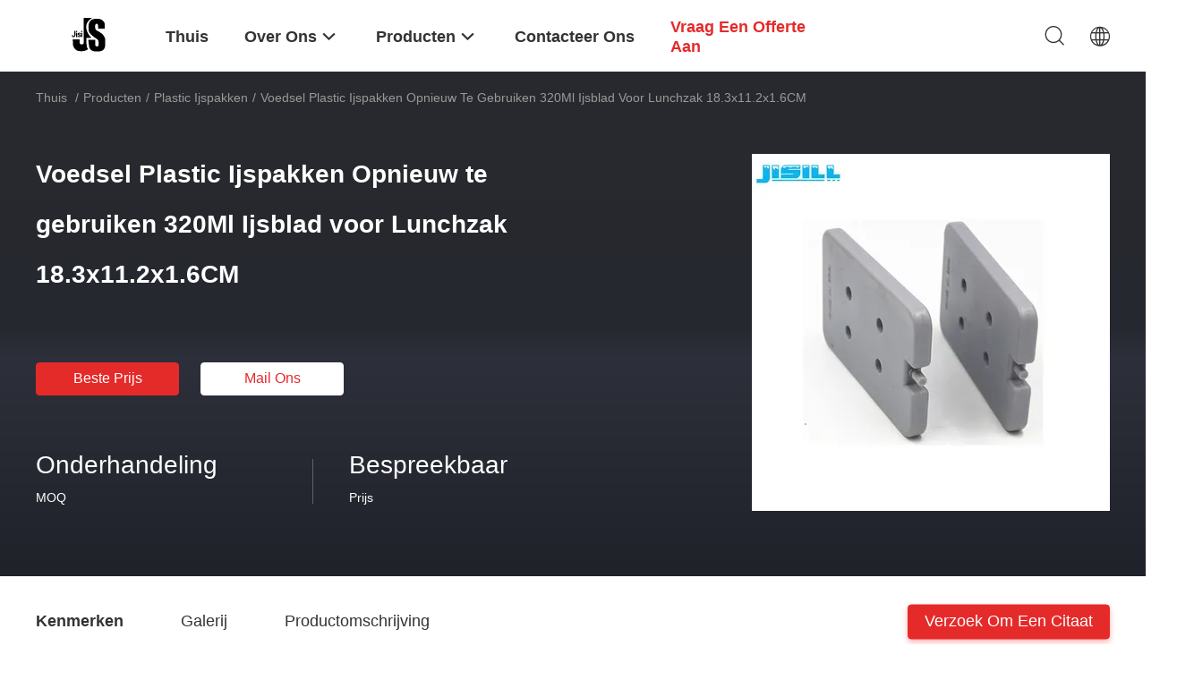

--- FILE ---
content_type: text/html
request_url: https://dutch.cooler-icepacks.com/sale-35972902-food-plastic-ice-packs-reusable-320ml-ice-sheet-for-lunch-bag-18-3x11-2x1-6cm.html
body_size: 34208
content:

<!DOCTYPE html>
<html lang="nl">
<head>
	<meta charset="utf-8">
	<meta http-equiv="X-UA-Compatible" content="IE=edge">
	<meta name="viewport" content="width=device-width, initial-scale=1">
    <title>Voedsel Plastic Ijspakken Opnieuw te gebruiken 320Ml Ijsblad voor Lunchzak 18.3x11.2x1.6CM</title>
    <meta name="keywords" content="183 mm lange plastic ijspakken, 320 ml plastic ijspakken, lunchzak plastic ijspakken, Plastic Ijspakken" />
    <meta name="description" content="Hoge kwaliteit Voedsel Plastic Ijspakken Opnieuw te gebruiken 320Ml Ijsblad voor Lunchzak 18.3x11.2x1.6CM uit China, De belangrijkste productmarkt van China 183 mm lange plastic ijspakken product, met strikte kwaliteitscontrole 320 ml plastic ijspakken fabrieken, het produceren van hoge kwaliteit lunchzak plastic ijspakken producten." />
				<link rel='preload'
					  href=/photo/cooler-icepacks/sitetpl/style/common.css?ver=1625629293 as='style'><link type='text/css' rel='stylesheet'
					  href=/photo/cooler-icepacks/sitetpl/style/common.css?ver=1625629293 media='all'><meta property="og:title" content="Voedsel Plastic Ijspakken Opnieuw te gebruiken 320Ml Ijsblad voor Lunchzak 18.3x11.2x1.6CM" />
<meta property="og:description" content="Hoge kwaliteit Voedsel Plastic Ijspakken Opnieuw te gebruiken 320Ml Ijsblad voor Lunchzak 18.3x11.2x1.6CM uit China, De belangrijkste productmarkt van China 183 mm lange plastic ijspakken product, met strikte kwaliteitscontrole 320 ml plastic ijspakken fabrieken, het produceren van hoge kwaliteit lunchzak plastic ijspakken producten." />
<meta property="og:type" content="product" />
<meta property="og:availability" content="instock" />
<meta property="og:site_name" content="Changzhou jisi cold chain technology Co.,ltd" />
<meta property="og:url" content="https://dutch.cooler-icepacks.com/sale-35972902-food-plastic-ice-packs-reusable-320ml-ice-sheet-for-lunch-bag-18-3x11-2x1-6cm.html" />
<meta property="og:image" content="https://dutch.cooler-icepacks.com/photo/ps19749508-food_plastic_ice_packs_reusable_320ml_ice_sheet_for_lunch_bag_18_3x11_2x1_6cm.jpg" />
<link rel="canonical" href="https://dutch.cooler-icepacks.com/sale-35972902-food-plastic-ice-packs-reusable-320ml-ice-sheet-for-lunch-bag-18-3x11-2x1-6cm.html" />
<link rel="alternate" href="https://m.dutch.cooler-icepacks.com/sale-35972902-food-plastic-ice-packs-reusable-320ml-ice-sheet-for-lunch-bag-18-3x11-2x1-6cm.html" media="only screen and (max-width: 640px)" />
<link rel="stylesheet" type="text/css" href="/js/guidefirstcommon.css" />
<style type="text/css">
/*<![CDATA[*/
.consent__cookie {position: fixed;top: 0;left: 0;width: 100%;height: 0%;z-index: 100000;}.consent__cookie_bg {position: fixed;top: 0;left: 0;width: 100%;height: 100%;background: #000;opacity: .6;display: none }.consent__cookie_rel {position: fixed;bottom:0;left: 0;width: 100%;background: #fff;display: -webkit-box;display: -ms-flexbox;display: flex;flex-wrap: wrap;padding: 24px 80px;-webkit-box-sizing: border-box;box-sizing: border-box;-webkit-box-pack: justify;-ms-flex-pack: justify;justify-content: space-between;-webkit-transition: all ease-in-out .3s;transition: all ease-in-out .3s }.consent__close {position: absolute;top: 20px;right: 20px;cursor: pointer }.consent__close svg {fill: #777 }.consent__close:hover svg {fill: #000 }.consent__cookie_box {flex: 1;word-break: break-word;}.consent__warm {color: #777;font-size: 16px;margin-bottom: 12px;line-height: 19px }.consent__title {color: #333;font-size: 20px;font-weight: 600;margin-bottom: 12px;line-height: 23px }.consent__itxt {color: #333;font-size: 14px;margin-bottom: 12px;display: -webkit-box;display: -ms-flexbox;display: flex;-webkit-box-align: center;-ms-flex-align: center;align-items: center }.consent__itxt i {display: -webkit-inline-box;display: -ms-inline-flexbox;display: inline-flex;width: 28px;height: 28px;border-radius: 50%;background: #e0f9e9;margin-right: 8px;-webkit-box-align: center;-ms-flex-align: center;align-items: center;-webkit-box-pack: center;-ms-flex-pack: center;justify-content: center }.consent__itxt svg {fill: #3ca860 }.consent__txt {color: #a6a6a6;font-size: 14px;margin-bottom: 8px;line-height: 17px }.consent__btns {display: -webkit-box;display: -ms-flexbox;display: flex;-webkit-box-orient: vertical;-webkit-box-direction: normal;-ms-flex-direction: column;flex-direction: column;-webkit-box-pack: center;-ms-flex-pack: center;justify-content: center;flex-shrink: 0;}.consent__btn {width: 280px;height: 40px;line-height: 40px;text-align: center;background: #3ca860;color: #fff;border-radius: 4px;margin: 8px 0;-webkit-box-sizing: border-box;box-sizing: border-box;cursor: pointer;font-size:14px}.consent__btn:hover {background: #00823b }.consent__btn.empty {color: #3ca860;border: 1px solid #3ca860;background: #fff }.consent__btn.empty:hover {background: #3ca860;color: #fff }.open .consent__cookie_bg {display: block }.open .consent__cookie_rel {bottom: 0 }@media (max-width: 760px) {.consent__btns {width: 100%;align-items: center;}.consent__cookie_rel {padding: 20px 24px }}.consent__cookie.open {display: block;}.consent__cookie {display: none;}
/*]]>*/
</style>
<style type="text/css">
/*<![CDATA[*/
@media only screen and (max-width:640px){.contact_now_dialog .content-wrap .desc{background-image:url(/images/cta_images/bg_s.png) !important}}.contact_now_dialog .content-wrap .content-wrap_header .cta-close{background-image:url(/images/cta_images/sprite.png) !important}.contact_now_dialog .content-wrap .desc{background-image:url(/images/cta_images/bg_l.png) !important}.contact_now_dialog .content-wrap .cta-btn i{background-image:url(/images/cta_images/sprite.png) !important}.contact_now_dialog .content-wrap .head-tip img{content:url(/images/cta_images/cta_contact_now.png) !important}.cusim{background-image:url(/images/imicon/im.svg) !important}.cuswa{background-image:url(/images/imicon/wa.png) !important}.cusall{background-image:url(/images/imicon/allchat.svg) !important}
/*]]>*/
</style>
<script type="text/javascript" src="/js/guidefirstcommon.js"></script>
<script type="text/javascript">
/*<![CDATA[*/
window.isvideotpl = 0;window.detailurl = '';
var colorUrl = '';var isShowGuide = 2;var showGuideColor = 0;var im_appid = 10003;var im_msg="Good day, what product are you looking for?";

var cta_cid = 19515;var use_defaulProductInfo = 1;var cta_pid = 35972902;var test_company = 0;var webim_domain = '';var company_type = 0;var cta_equipment = 'pc'; var setcookie = 'setwebimCookie(45165,35972902,0)'; var whatsapplink = "https://wa.me/8613092579520?text=Hi%2C+I%27m+interested+in+Voedsel+Plastic+Ijspakken+Opnieuw+te+gebruiken+320Ml+Ijsblad+voor+Lunchzak+18.3x11.2x1.6CM."; function insertMeta(){var str = '<meta name="mobile-web-app-capable" content="yes" /><meta name="viewport" content="width=device-width, initial-scale=1.0" />';document.head.insertAdjacentHTML('beforeend',str);} var element = document.querySelector('a.footer_webim_a[href="/webim/webim_tab.html"]');if (element) {element.parentNode.removeChild(element);}

var colorUrl = '';
var aisearch = 0;
var selfUrl = '';
window.playerReportUrl='/vod/view_count/report';
var query_string = ["Products","Detail"];
var g_tp = '';
var customtplcolor = 99703;
var str_chat = 'Chatten';
				var str_call_now = 'Bel nu.';
var str_chat_now = 'Chat nu';
var str_contact1 = 'Vind de beste prijs';var str_chat_lang='dutch';var str_contact2 = 'Krijg de prijs';var str_contact2 = 'De beste prijs';var str_contact = 'Contact';
window.predomainsub = "";
/*]]>*/
</script>
</head>
<body>
<img src="/logo.gif" style="display:none" alt="logo"/>
<a style="display: none!important;" title="Changzhou jisi cold chain technology Co.,ltd" class="float-inquiry" href="/contactnow.html" onclick='setinquiryCookie("{\"showproduct\":1,\"pid\":\"35972902\",\"name\":\"Voedsel Plastic Ijspakken Opnieuw te gebruiken 320Ml Ijsblad voor Lunchzak 18.3x11.2x1.6CM\",\"source_url\":\"\\/sale-35972902-food-plastic-ice-packs-reusable-320ml-ice-sheet-for-lunch-bag-18-3x11-2x1-6cm.html\",\"picurl\":\"\\/photo\\/pd19749508-food_plastic_ice_packs_reusable_320ml_ice_sheet_for_lunch_bag_18_3x11_2x1_6cm.jpg\",\"propertyDetail\":[[\"Grootte\",\"18,3 x 11,2 x 1,6 cm\"],[\"Gewicht\",\"320 ml\"],[\"Buitenmateriaal\",\"HDPE hard plastic van voedingskwaliteit\"],[\"Binnenliquild\",\"Verkoelende SAP-gel\"]],\"company_name\":null,\"picurl_c\":\"\\/photo\\/pc19749508-food_plastic_ice_packs_reusable_320ml_ice_sheet_for_lunch_bag_18_3x11_2x1_6cm.jpg\",\"price\":\"Bespreekbaar\",\"username\":\"rous\",\"viewTime\":\"laatst ingelogd : 7 uur 46 Minuten geleden\",\"subject\":\"Wat is de levertijd op Voedsel Plastic Ijspakken Opnieuw te gebruiken 320Ml Ijsblad voor Lunchzak 18.3x11.2x1.6CM\",\"countrycode\":\"\"}");'></a>
<script>
var originProductInfo = '';
var originProductInfo = {"showproduct":1,"pid":"35972902","name":"Voedsel Plastic Ijspakken Opnieuw te gebruiken 320Ml Ijsblad voor Lunchzak 18.3x11.2x1.6CM","source_url":"\/sale-35972902-food-plastic-ice-packs-reusable-320ml-ice-sheet-for-lunch-bag-18-3x11-2x1-6cm.html","picurl":"\/photo\/pd19749508-food_plastic_ice_packs_reusable_320ml_ice_sheet_for_lunch_bag_18_3x11_2x1_6cm.jpg","propertyDetail":[["Grootte","18,3 x 11,2 x 1,6 cm"],["Gewicht","320 ml"],["Buitenmateriaal","HDPE hard plastic van voedingskwaliteit"],["Binnenliquild","Verkoelende SAP-gel"]],"company_name":null,"picurl_c":"\/photo\/pc19749508-food_plastic_ice_packs_reusable_320ml_ice_sheet_for_lunch_bag_18_3x11_2x1_6cm.jpg","price":"Bespreekbaar","username":"rous","viewTime":"laatst ingelogd : 8 uur 46 Minuten geleden","subject":"Hoe dank voor uw Voedsel Plastic Ijspakken Opnieuw te gebruiken 320Ml Ijsblad voor Lunchzak 18.3x11.2x1.6CM","countrycode":""};
var save_url = "/contactsave.html";
var update_url = "/updateinquiry.html";
var productInfo = {};
var defaulProductInfo = {};
var myDate = new Date();
var curDate = myDate.getFullYear()+'-'+(parseInt(myDate.getMonth())+1)+'-'+myDate.getDate();
var message = '';
var default_pop = 1;
var leaveMessageDialog = document.getElementsByClassName('leave-message-dialog')[0]; // 获取弹层
var _$$ = function (dom) {
    return document.querySelectorAll(dom);
};
resInfo = originProductInfo;
resInfo['name'] = resInfo['name'] || '';
defaulProductInfo.pid = resInfo['pid'];
defaulProductInfo.productName = resInfo['name'] ?? '';
defaulProductInfo.productInfo = resInfo['propertyDetail'];
defaulProductInfo.productImg = resInfo['picurl_c'];
defaulProductInfo.subject = resInfo['subject'] ?? '';
defaulProductInfo.productImgAlt = resInfo['name'] ?? '';
var inquirypopup_tmp = 1;
var message = 'Lieve,'+'\r\n'+"Ik ben geïnteresseerd"+' '+trim(resInfo['name'])+", kun je me meer details sturen, zoals type, maat, MOQ, materiaal, etc."+'\r\n'+"Bedankt!"+'\r\n'+"Wachten op je antwoord.";
var message_1 = 'Lieve,'+'\r\n'+"Ik ben geïnteresseerd"+' '+trim(resInfo['name'])+", kun je me meer details sturen, zoals type, maat, MOQ, materiaal, etc."+'\r\n'+"Bedankt!"+'\r\n'+"Wachten op je antwoord.";
var message_2 = 'Hallo,'+'\r\n'+"ik ben op zoek naar"+' '+trim(resInfo['name'])+", stuur mij de prijs, specificatie en foto."+'\r\n'+"Uw snelle reactie wordt zeer op prijs gesteld."+'\r\n'+"Neem gerust contact met mij op voor meer informatie."+'\r\n'+"Heel erg bedankt.";
var message_3 = 'Hallo,'+'\r\n'+trim(resInfo['name'])+' '+"voldoet aan mijn verwachtingen."+'\r\n'+"Geef me de beste prijs en wat andere productinformatie."+'\r\n'+"Neem gerust contact met mij op via mijn mail."+'\r\n'+"Heel erg bedankt.";

var message_4 = 'Lieve,'+'\r\n'+"Wat is de FOB-prijs op uw"+' '+trim(resInfo['name'])+'?'+'\r\n'+"Wat is de dichtstbijzijnde poortnaam?"+'\r\n'+"Reageer me zo snel mogelijk, het is beter om meer informatie te delen."+'\r\n'+"Vriendelijke groeten!";
var message_5 = 'Hallo daar,'+'\r\n'+"Ik ben erg geïnteresseerd in jouw"+' '+trim(resInfo['name'])+'.'+'\r\n'+"Stuur mij alstublieft uw productdetails."+'\r\n'+"Ik kijk uit naar je snelle antwoord."+'\r\n'+"Neem gerust contact met mij op via mail."+'\r\n'+"Vriendelijke groeten!";

var message_6 = 'Lieve,'+'\r\n'+"Geef ons alstublieft informatie over uw"+' '+trim(resInfo['name'])+", zoals type, maat, materiaal en natuurlijk de beste prijs."+'\r\n'+"Ik kijk uit naar je snelle antwoord."+'\r\n'+"Dank u!";
var message_7 = 'Lieve,'+'\r\n'+"Kunt u leveren"+' '+trim(resInfo['name'])+" voor ons?"+'\r\n'+"Eerst willen we een prijslijst en enkele productdetails."+'\r\n'+"Ik hoop zo snel mogelijk antwoord te krijgen en kijk uit naar samenwerking."+'\r\n'+"Heel erg bedankt.";
var message_8 = 'Hoi,'+'\r\n'+"ik ben op zoek naar"+' '+trim(resInfo['name'])+", geef me alstublieft wat meer gedetailleerde productinformatie."+'\r\n'+"Ik kijk uit naar uw antwoord."+'\r\n'+"Dank u!";
var message_9 = 'Hallo,'+'\r\n'+"Uw"+' '+trim(resInfo['name'])+" voldoet zeer goed aan mijn eisen."+'\r\n'+"Stuur me alstublieft de prijs, specificatie en vergelijkbaar model."+'\r\n'+"Voel je vrij om met mij te chatten."+'\r\n'+"Bedankt!";
var message_10 = 'Lieve,'+'\r\n'+"Ik wil meer weten over de details en offerte van"+' '+trim(resInfo['name'])+'.'+'\r\n'+"Neem gerust contact met mij op."+'\r\n'+"Vriendelijke groeten!";

var r = getRandom(1,10);

defaulProductInfo.message = eval("message_"+r);
    defaulProductInfo.message = eval("message_"+r);
        var mytAjax = {

    post: function(url, data, fn) {
        var xhr = new XMLHttpRequest();
        xhr.open("POST", url, true);
        xhr.setRequestHeader("Content-Type", "application/x-www-form-urlencoded;charset=UTF-8");
        xhr.setRequestHeader("X-Requested-With", "XMLHttpRequest");
        xhr.setRequestHeader('Content-Type','text/plain;charset=UTF-8');
        xhr.onreadystatechange = function() {
            if(xhr.readyState == 4 && (xhr.status == 200 || xhr.status == 304)) {
                fn.call(this, xhr.responseText);
            }
        };
        xhr.send(data);
    },

    postform: function(url, data, fn) {
        var xhr = new XMLHttpRequest();
        xhr.open("POST", url, true);
        xhr.setRequestHeader("X-Requested-With", "XMLHttpRequest");
        xhr.onreadystatechange = function() {
            if(xhr.readyState == 4 && (xhr.status == 200 || xhr.status == 304)) {
                fn.call(this, xhr.responseText);
            }
        };
        xhr.send(data);
    }
};
/*window.onload = function(){
    leaveMessageDialog = document.getElementsByClassName('leave-message-dialog')[0];
    if (window.localStorage.recordDialogStatus=='undefined' || (window.localStorage.recordDialogStatus!='undefined' && window.localStorage.recordDialogStatus != curDate)) {
        setTimeout(function(){
            if(parseInt(inquirypopup_tmp%10) == 1){
                creatDialog(defaulProductInfo, 1);
            }
        }, 6000);
    }
};*/
function trim(str)
{
    str = str.replace(/(^\s*)/g,"");
    return str.replace(/(\s*$)/g,"");
};
function getRandom(m,n){
    var num = Math.floor(Math.random()*(m - n) + n);
    return num;
};
function strBtn(param) {

    var starattextarea = document.getElementById("textareamessage").value.length;
    var email = document.getElementById("startEmail").value;

    var default_tip = document.querySelectorAll(".watermark_container").length;
    if (20 < starattextarea && starattextarea < 3000) {
        if(default_tip>0){
            document.getElementById("textareamessage1").parentNode.parentNode.nextElementSibling.style.display = "none";
        }else{
            document.getElementById("textareamessage1").parentNode.nextElementSibling.style.display = "none";
        }

    } else {
        if(default_tip>0){
            document.getElementById("textareamessage1").parentNode.parentNode.nextElementSibling.style.display = "block";
        }else{
            document.getElementById("textareamessage1").parentNode.nextElementSibling.style.display = "block";
        }

        return;
    }

    // var re = /^([a-zA-Z0-9_-])+@([a-zA-Z0-9_-])+\.([a-zA-Z0-9_-])+/i;/*邮箱不区分大小写*/
    var re = /^[a-zA-Z0-9][\w-]*(\.?[\w-]+)*@[a-zA-Z0-9-]+(\.[a-zA-Z0-9]+)+$/i;
    if (!re.test(email)) {
        document.getElementById("startEmail").nextElementSibling.style.display = "block";
        return;
    } else {
        document.getElementById("startEmail").nextElementSibling.style.display = "none";
    }

    var subject = document.getElementById("pop_subject").value;
    var pid = document.getElementById("pop_pid").value;
    var message = document.getElementById("textareamessage").value;
    var sender_email = document.getElementById("startEmail").value;
    var tel = '';
    if (document.getElementById("tel0") != undefined && document.getElementById("tel0") != '')
        tel = document.getElementById("tel0").value;
    var form_serialize = '&tel='+tel;

    form_serialize = form_serialize.replace(/\+/g, "%2B");
    mytAjax.post(save_url,"pid="+pid+"&subject="+subject+"&email="+sender_email+"&message="+(message)+form_serialize,function(res){
        var mes = JSON.parse(res);
        if(mes.status == 200){
            var iid = mes.iid;
            document.getElementById("pop_iid").value = iid;
            document.getElementById("pop_uuid").value = mes.uuid;

            if(typeof gtag_report_conversion === "function"){
                gtag_report_conversion();//执行统计js代码
            }
            if(typeof fbq === "function"){
                fbq('track','Purchase');//执行统计js代码
            }
        }
    });
    for (var index = 0; index < document.querySelectorAll(".dialog-content-pql").length; index++) {
        document.querySelectorAll(".dialog-content-pql")[index].style.display = "none";
    };
    $('#idphonepql').val(tel);
    document.getElementById("dialog-content-pql-id").style.display = "block";
    ;
};
function twoBtnOk(param) {

    var selectgender = document.getElementById("Mr").innerHTML;
    var iid = document.getElementById("pop_iid").value;
    var sendername = document.getElementById("idnamepql").value;
    var senderphone = document.getElementById("idphonepql").value;
    var sendercname = document.getElementById("idcompanypql").value;
    var uuid = document.getElementById("pop_uuid").value;
    var gender = 2;
    if(selectgender == 'Mr.') gender = 0;
    if(selectgender == 'Mrs.') gender = 1;
    var pid = document.getElementById("pop_pid").value;
    var form_serialize = '';

        form_serialize = form_serialize.replace(/\+/g, "%2B");

    mytAjax.post(update_url,"iid="+iid+"&gender="+gender+"&uuid="+uuid+"&name="+(sendername)+"&tel="+(senderphone)+"&company="+(sendercname)+form_serialize,function(res){});

    for (var index = 0; index < document.querySelectorAll(".dialog-content-pql").length; index++) {
        document.querySelectorAll(".dialog-content-pql")[index].style.display = "none";
    };
    document.getElementById("dialog-content-pql-ok").style.display = "block";

};
function toCheckMust(name) {
    $('#'+name+'error').hide();
}
function handClidk(param) {
    var starattextarea = document.getElementById("textareamessage1").value.length;
    var email = document.getElementById("startEmail1").value;
    var default_tip = document.querySelectorAll(".watermark_container").length;
    if (20 < starattextarea && starattextarea < 3000) {
        if(default_tip>0){
            document.getElementById("textareamessage1").parentNode.parentNode.nextElementSibling.style.display = "none";
        }else{
            document.getElementById("textareamessage1").parentNode.nextElementSibling.style.display = "none";
        }

    } else {
        if(default_tip>0){
            document.getElementById("textareamessage1").parentNode.parentNode.nextElementSibling.style.display = "block";
        }else{
            document.getElementById("textareamessage1").parentNode.nextElementSibling.style.display = "block";
        }

        return;
    }

    // var re = /^([a-zA-Z0-9_-])+@([a-zA-Z0-9_-])+\.([a-zA-Z0-9_-])+/i;
    var re = /^[a-zA-Z0-9][\w-]*(\.?[\w-]+)*@[a-zA-Z0-9-]+(\.[a-zA-Z0-9]+)+$/i;
    if (!re.test(email)) {
        document.getElementById("startEmail1").nextElementSibling.style.display = "block";
        return;
    } else {
        document.getElementById("startEmail1").nextElementSibling.style.display = "none";
    }

    var subject = document.getElementById("pop_subject").value;
    var pid = document.getElementById("pop_pid").value;
    var message = document.getElementById("textareamessage1").value;
    var sender_email = document.getElementById("startEmail1").value;
    var form_serialize = tel = '';
    if (document.getElementById("tel1") != undefined && document.getElementById("tel1") != '')
        tel = document.getElementById("tel1").value;
        mytAjax.post(save_url,"email="+sender_email+"&tel="+tel+"&pid="+pid+"&message="+message+"&subject="+subject+form_serialize,function(res){

        var mes = JSON.parse(res);
        if(mes.status == 200){
            var iid = mes.iid;
            document.getElementById("pop_iid").value = iid;
            document.getElementById("pop_uuid").value = mes.uuid;
            if(typeof gtag_report_conversion === "function"){
                gtag_report_conversion();//执行统计js代码
            }
        }

    });
    for (var index = 0; index < document.querySelectorAll(".dialog-content-pql").length; index++) {
        document.querySelectorAll(".dialog-content-pql")[index].style.display = "none";
    };
    $('#idphonepql').val(tel);
    document.getElementById("dialog-content-pql-id").style.display = "block";

};
window.addEventListener('load', function () {
    $('.checkbox-wrap label').each(function(){
        if($(this).find('input').prop('checked')){
            $(this).addClass('on')
        }else {
            $(this).removeClass('on')
        }
    })
    $(document).on('click', '.checkbox-wrap label' , function(ev){
        if (ev.target.tagName.toUpperCase() != 'INPUT') {
            $(this).toggleClass('on')
        }
    })
})

function hand_video(pdata) {
    data = JSON.parse(pdata);
    productInfo.productName = data.productName;
    productInfo.productInfo = data.productInfo;
    productInfo.productImg = data.productImg;
    productInfo.subject = data.subject;

    var message = 'Lieve,'+'\r\n'+"Ik ben geïnteresseerd"+' '+trim(data.productName)+", kun je me meer details sturen zoals type, maat, hoeveelheid, materiaal, etc."+'\r\n'+"Bedankt!"+'\r\n'+"Wachten op je antwoord.";

    var message = 'Lieve,'+'\r\n'+"Ik ben geïnteresseerd"+' '+trim(data.productName)+", kun je me meer details sturen, zoals type, maat, MOQ, materiaal, etc."+'\r\n'+"Bedankt!"+'\r\n'+"Wachten op je antwoord.";
    var message_1 = 'Lieve,'+'\r\n'+"Ik ben geïnteresseerd"+' '+trim(data.productName)+", kun je me meer details sturen, zoals type, maat, MOQ, materiaal, etc."+'\r\n'+"Bedankt!"+'\r\n'+"Wachten op je antwoord.";
    var message_2 = 'Hallo,'+'\r\n'+"ik ben op zoek naar"+' '+trim(data.productName)+", stuur mij de prijs, specificatie en foto."+'\r\n'+"Uw snelle reactie wordt zeer op prijs gesteld."+'\r\n'+"Neem gerust contact met mij op voor meer informatie."+'\r\n'+"Heel erg bedankt.";
    var message_3 = 'Hallo,'+'\r\n'+trim(data.productName)+' '+"voldoet aan mijn verwachtingen."+'\r\n'+"Geef me de beste prijs en wat andere productinformatie."+'\r\n'+"Neem gerust contact met mij op via mijn mail."+'\r\n'+"Heel erg bedankt.";

    var message_4 = 'Lieve,'+'\r\n'+"Wat is de FOB-prijs op uw"+' '+trim(data.productName)+'?'+'\r\n'+"Wat is de dichtstbijzijnde poortnaam?"+'\r\n'+"Reageer me zo snel mogelijk, het is beter om meer informatie te delen."+'\r\n'+"Vriendelijke groeten!";
    var message_5 = 'Hallo daar,'+'\r\n'+"Ik ben erg geïnteresseerd in jouw"+' '+trim(data.productName)+'.'+'\r\n'+"Stuur mij alstublieft uw productdetails."+'\r\n'+"Ik kijk uit naar je snelle antwoord."+'\r\n'+"Neem gerust contact met mij op via mail."+'\r\n'+"Vriendelijke groeten!";

    var message_6 = 'Lieve,'+'\r\n'+"Geef ons alstublieft informatie over uw"+' '+trim(data.productName)+", zoals type, maat, materiaal en natuurlijk de beste prijs."+'\r\n'+"Ik kijk uit naar je snelle antwoord."+'\r\n'+"Dank u!";
    var message_7 = 'Lieve,'+'\r\n'+"Kunt u leveren"+' '+trim(data.productName)+" voor ons?"+'\r\n'+"Eerst willen we een prijslijst en enkele productdetails."+'\r\n'+"Ik hoop zo snel mogelijk antwoord te krijgen en kijk uit naar samenwerking."+'\r\n'+"Heel erg bedankt.";
    var message_8 = 'Hoi,'+'\r\n'+"ik ben op zoek naar"+' '+trim(data.productName)+", geef me alstublieft wat meer gedetailleerde productinformatie."+'\r\n'+"Ik kijk uit naar uw antwoord."+'\r\n'+"Dank u!";
    var message_9 = 'Hallo,'+'\r\n'+"Uw"+' '+trim(data.productName)+" voldoet zeer goed aan mijn eisen."+'\r\n'+"Stuur me alstublieft de prijs, specificatie en vergelijkbaar model."+'\r\n'+"Voel je vrij om met mij te chatten."+'\r\n'+"Bedankt!";
    var message_10 = 'Lieve,'+'\r\n'+"Ik wil meer weten over de details en offerte van"+' '+trim(data.productName)+'.'+'\r\n'+"Neem gerust contact met mij op."+'\r\n'+"Vriendelijke groeten!";

    var r = getRandom(1,10);

    productInfo.message = eval("message_"+r);
            if(parseInt(inquirypopup_tmp/10) == 1){
        productInfo.message = "";
    }
    productInfo.pid = data.pid;
    creatDialog(productInfo, 2);
};

function handDialog(pdata) {
    data = JSON.parse(pdata);
    productInfo.productName = data.productName;
    productInfo.productInfo = data.productInfo;
    productInfo.productImg = data.productImg;
    productInfo.subject = data.subject;

    var message = 'Lieve,'+'\r\n'+"Ik ben geïnteresseerd"+' '+trim(data.productName)+", kun je me meer details sturen zoals type, maat, hoeveelheid, materiaal, etc."+'\r\n'+"Bedankt!"+'\r\n'+"Wachten op je antwoord.";

    var message = 'Lieve,'+'\r\n'+"Ik ben geïnteresseerd"+' '+trim(data.productName)+", kun je me meer details sturen, zoals type, maat, MOQ, materiaal, etc."+'\r\n'+"Bedankt!"+'\r\n'+"Wachten op je antwoord.";
    var message_1 = 'Lieve,'+'\r\n'+"Ik ben geïnteresseerd"+' '+trim(data.productName)+", kun je me meer details sturen, zoals type, maat, MOQ, materiaal, etc."+'\r\n'+"Bedankt!"+'\r\n'+"Wachten op je antwoord.";
    var message_2 = 'Hallo,'+'\r\n'+"ik ben op zoek naar"+' '+trim(data.productName)+", stuur mij de prijs, specificatie en foto."+'\r\n'+"Uw snelle reactie wordt zeer op prijs gesteld."+'\r\n'+"Neem gerust contact met mij op voor meer informatie."+'\r\n'+"Heel erg bedankt.";
    var message_3 = 'Hallo,'+'\r\n'+trim(data.productName)+' '+"voldoet aan mijn verwachtingen."+'\r\n'+"Geef me de beste prijs en wat andere productinformatie."+'\r\n'+"Neem gerust contact met mij op via mijn mail."+'\r\n'+"Heel erg bedankt.";

    var message_4 = 'Lieve,'+'\r\n'+"Wat is de FOB-prijs op uw"+' '+trim(data.productName)+'?'+'\r\n'+"Wat is de dichtstbijzijnde poortnaam?"+'\r\n'+"Reageer me zo snel mogelijk, het is beter om meer informatie te delen."+'\r\n'+"Vriendelijke groeten!";
    var message_5 = 'Hallo daar,'+'\r\n'+"Ik ben erg geïnteresseerd in jouw"+' '+trim(data.productName)+'.'+'\r\n'+"Stuur mij alstublieft uw productdetails."+'\r\n'+"Ik kijk uit naar je snelle antwoord."+'\r\n'+"Neem gerust contact met mij op via mail."+'\r\n'+"Vriendelijke groeten!";

    var message_6 = 'Lieve,'+'\r\n'+"Geef ons alstublieft informatie over uw"+' '+trim(data.productName)+", zoals type, maat, materiaal en natuurlijk de beste prijs."+'\r\n'+"Ik kijk uit naar je snelle antwoord."+'\r\n'+"Dank u!";
    var message_7 = 'Lieve,'+'\r\n'+"Kunt u leveren"+' '+trim(data.productName)+" voor ons?"+'\r\n'+"Eerst willen we een prijslijst en enkele productdetails."+'\r\n'+"Ik hoop zo snel mogelijk antwoord te krijgen en kijk uit naar samenwerking."+'\r\n'+"Heel erg bedankt.";
    var message_8 = 'Hoi,'+'\r\n'+"ik ben op zoek naar"+' '+trim(data.productName)+", geef me alstublieft wat meer gedetailleerde productinformatie."+'\r\n'+"Ik kijk uit naar uw antwoord."+'\r\n'+"Dank u!";
    var message_9 = 'Hallo,'+'\r\n'+"Uw"+' '+trim(data.productName)+" voldoet zeer goed aan mijn eisen."+'\r\n'+"Stuur me alstublieft de prijs, specificatie en vergelijkbaar model."+'\r\n'+"Voel je vrij om met mij te chatten."+'\r\n'+"Bedankt!";
    var message_10 = 'Lieve,'+'\r\n'+"Ik wil meer weten over de details en offerte van"+' '+trim(data.productName)+'.'+'\r\n'+"Neem gerust contact met mij op."+'\r\n'+"Vriendelijke groeten!";

    var r = getRandom(1,10);
    productInfo.message = eval("message_"+r);
            if(parseInt(inquirypopup_tmp/10) == 1){
        productInfo.message = "";
    }
    productInfo.pid = data.pid;
    creatDialog(productInfo, 2);
};

function closepql(param) {

    leaveMessageDialog.style.display = 'none';
};

function closepql2(param) {

    for (var index = 0; index < document.querySelectorAll(".dialog-content-pql").length; index++) {
        document.querySelectorAll(".dialog-content-pql")[index].style.display = "none";
    };
    document.getElementById("dialog-content-pql-ok").style.display = "block";
};

function decodeHtmlEntities(str) {
    var tempElement = document.createElement('div');
    tempElement.innerHTML = str;
    return tempElement.textContent || tempElement.innerText || '';
}

function initProduct(productInfo,type){

    productInfo.productName = decodeHtmlEntities(productInfo.productName);
    productInfo.message = decodeHtmlEntities(productInfo.message);

    leaveMessageDialog = document.getElementsByClassName('leave-message-dialog')[0];
    leaveMessageDialog.style.display = "block";
    if(type == 3){
        var popinquiryemail = document.getElementById("popinquiryemail").value;
        _$$("#startEmail1")[0].value = popinquiryemail;
    }else{
        _$$("#startEmail1")[0].value = "";
    }
    _$$("#startEmail")[0].value = "";
    _$$("#idnamepql")[0].value = "";
    _$$("#idphonepql")[0].value = "";
    _$$("#idcompanypql")[0].value = "";

    _$$("#pop_pid")[0].value = productInfo.pid;
    _$$("#pop_subject")[0].value = productInfo.subject;
    
    if(parseInt(inquirypopup_tmp/10) == 1){
        productInfo.message = "";
    }

    _$$("#textareamessage1")[0].value = productInfo.message;
    _$$("#textareamessage")[0].value = productInfo.message;

    _$$("#dialog-content-pql-id .titlep")[0].innerHTML = productInfo.productName;
    _$$("#dialog-content-pql-id img")[0].setAttribute("src", productInfo.productImg);
    _$$("#dialog-content-pql-id img")[0].setAttribute("alt", productInfo.productImgAlt);

    _$$("#dialog-content-pql-id-hand img")[0].setAttribute("src", productInfo.productImg);
    _$$("#dialog-content-pql-id-hand img")[0].setAttribute("alt", productInfo.productImgAlt);
    _$$("#dialog-content-pql-id-hand .titlep")[0].innerHTML = productInfo.productName;

    if (productInfo.productInfo.length > 0) {
        var ul2, ul;
        ul = document.createElement("ul");
        for (var index = 0; index < productInfo.productInfo.length; index++) {
            var el = productInfo.productInfo[index];
            var li = document.createElement("li");
            var span1 = document.createElement("span");
            span1.innerHTML = el[0] + ":";
            var span2 = document.createElement("span");
            span2.innerHTML = el[1];
            li.appendChild(span1);
            li.appendChild(span2);
            ul.appendChild(li);

        }
        ul2 = ul.cloneNode(true);
        if (type === 1) {
            _$$("#dialog-content-pql-id .left")[0].replaceChild(ul, _$$("#dialog-content-pql-id .left ul")[0]);
        } else {
            _$$("#dialog-content-pql-id-hand .left")[0].replaceChild(ul2, _$$("#dialog-content-pql-id-hand .left ul")[0]);
            _$$("#dialog-content-pql-id .left")[0].replaceChild(ul, _$$("#dialog-content-pql-id .left ul")[0]);
        }
    };
    for (var index = 0; index < _$$("#dialog-content-pql-id .right ul li").length; index++) {
        _$$("#dialog-content-pql-id .right ul li")[index].addEventListener("click", function (params) {
            _$$("#dialog-content-pql-id .right #Mr")[0].innerHTML = this.innerHTML
        }, false)

    };

};
function closeInquiryCreateDialog() {
    document.getElementById("xuanpan_dialog_box_pql").style.display = "none";
};
function showInquiryCreateDialog() {
    document.getElementById("xuanpan_dialog_box_pql").style.display = "block";
};
function submitPopInquiry(){
    var message = document.getElementById("inquiry_message").value;
    var email = document.getElementById("inquiry_email").value;
    var subject = defaulProductInfo.subject;
    var pid = defaulProductInfo.pid;
    if (email === undefined) {
        showInquiryCreateDialog();
        document.getElementById("inquiry_email").style.border = "1px solid red";
        return false;
    };
    if (message === undefined) {
        showInquiryCreateDialog();
        document.getElementById("inquiry_message").style.border = "1px solid red";
        return false;
    };
    if (email.search(/^\w+((-\w+)|(\.\w+))*\@[A-Za-z0-9]+((\.|-)[A-Za-z0-9]+)*\.[A-Za-z0-9]+$/) == -1) {
        document.getElementById("inquiry_email").style.border= "1px solid red";
        showInquiryCreateDialog();
        return false;
    } else {
        document.getElementById("inquiry_email").style.border= "";
    };
    if (message.length < 20 || message.length >3000) {
        showInquiryCreateDialog();
        document.getElementById("inquiry_message").style.border = "1px solid red";
        return false;
    } else {
        document.getElementById("inquiry_message").style.border = "";
    };
    var tel = '';
    if (document.getElementById("tel") != undefined && document.getElementById("tel") != '')
        tel = document.getElementById("tel").value;

    mytAjax.post(save_url,"pid="+pid+"&subject="+subject+"&email="+email+"&message="+(message)+'&tel='+tel,function(res){
        var mes = JSON.parse(res);
        if(mes.status == 200){
            var iid = mes.iid;
            document.getElementById("pop_iid").value = iid;
            document.getElementById("pop_uuid").value = mes.uuid;

        }
    });
    initProduct(defaulProductInfo);
    for (var index = 0; index < document.querySelectorAll(".dialog-content-pql").length; index++) {
        document.querySelectorAll(".dialog-content-pql")[index].style.display = "none";
    };
    $('#idphonepql').val(tel);
    document.getElementById("dialog-content-pql-id").style.display = "block";

};

//带附件上传
function submitPopInquiryfile(email_id,message_id,check_sort,name_id,phone_id,company_id,attachments){

    if(typeof(check_sort) == 'undefined'){
        check_sort = 0;
    }
    var message = document.getElementById(message_id).value;
    var email = document.getElementById(email_id).value;
    var attachments = document.getElementById(attachments).value;
    if(typeof(name_id) !== 'undefined' && name_id != ""){
        var name  = document.getElementById(name_id).value;
    }
    if(typeof(phone_id) !== 'undefined' && phone_id != ""){
        var phone = document.getElementById(phone_id).value;
    }
    if(typeof(company_id) !== 'undefined' && company_id != ""){
        var company = document.getElementById(company_id).value;
    }
    var subject = defaulProductInfo.subject;
    var pid = defaulProductInfo.pid;

    if(check_sort == 0){
        if (email === undefined) {
            showInquiryCreateDialog();
            document.getElementById(email_id).style.border = "1px solid red";
            return false;
        };
        if (message === undefined) {
            showInquiryCreateDialog();
            document.getElementById(message_id).style.border = "1px solid red";
            return false;
        };

        if (email.search(/^\w+((-\w+)|(\.\w+))*\@[A-Za-z0-9]+((\.|-)[A-Za-z0-9]+)*\.[A-Za-z0-9]+$/) == -1) {
            document.getElementById(email_id).style.border= "1px solid red";
            showInquiryCreateDialog();
            return false;
        } else {
            document.getElementById(email_id).style.border= "";
        };
        if (message.length < 20 || message.length >3000) {
            showInquiryCreateDialog();
            document.getElementById(message_id).style.border = "1px solid red";
            return false;
        } else {
            document.getElementById(message_id).style.border = "";
        };
    }else{

        if (message === undefined) {
            showInquiryCreateDialog();
            document.getElementById(message_id).style.border = "1px solid red";
            return false;
        };

        if (email === undefined) {
            showInquiryCreateDialog();
            document.getElementById(email_id).style.border = "1px solid red";
            return false;
        };

        if (message.length < 20 || message.length >3000) {
            showInquiryCreateDialog();
            document.getElementById(message_id).style.border = "1px solid red";
            return false;
        } else {
            document.getElementById(message_id).style.border = "";
        };

        if (email.search(/^\w+((-\w+)|(\.\w+))*\@[A-Za-z0-9]+((\.|-)[A-Za-z0-9]+)*\.[A-Za-z0-9]+$/) == -1) {
            document.getElementById(email_id).style.border= "1px solid red";
            showInquiryCreateDialog();
            return false;
        } else {
            document.getElementById(email_id).style.border= "";
        };

    };

    mytAjax.post(save_url,"pid="+pid+"&subject="+subject+"&email="+email+"&message="+message+"&company="+company+"&attachments="+attachments,function(res){
        var mes = JSON.parse(res);
        if(mes.status == 200){
            var iid = mes.iid;
            document.getElementById("pop_iid").value = iid;
            document.getElementById("pop_uuid").value = mes.uuid;

            if(typeof gtag_report_conversion === "function"){
                gtag_report_conversion();//执行统计js代码
            }
            if(typeof fbq === "function"){
                fbq('track','Purchase');//执行统计js代码
            }
        }
    });
    initProduct(defaulProductInfo);

    if(name !== undefined && name != ""){
        _$$("#idnamepql")[0].value = name;
    }

    if(phone !== undefined && phone != ""){
        _$$("#idphonepql")[0].value = phone;
    }

    if(company !== undefined && company != ""){
        _$$("#idcompanypql")[0].value = company;
    }

    for (var index = 0; index < document.querySelectorAll(".dialog-content-pql").length; index++) {
        document.querySelectorAll(".dialog-content-pql")[index].style.display = "none";
    };
    document.getElementById("dialog-content-pql-id").style.display = "block";

};
function submitPopInquiryByParam(email_id,message_id,check_sort,name_id,phone_id,company_id){

    if(typeof(check_sort) == 'undefined'){
        check_sort = 0;
    }

    var senderphone = '';
    var message = document.getElementById(message_id).value;
    var email = document.getElementById(email_id).value;
    if(typeof(name_id) !== 'undefined' && name_id != ""){
        var name  = document.getElementById(name_id).value;
    }
    if(typeof(phone_id) !== 'undefined' && phone_id != ""){
        var phone = document.getElementById(phone_id).value;
        senderphone = phone;
    }
    if(typeof(company_id) !== 'undefined' && company_id != ""){
        var company = document.getElementById(company_id).value;
    }
    var subject = defaulProductInfo.subject;
    var pid = defaulProductInfo.pid;

    if(check_sort == 0){
        if (email === undefined) {
            showInquiryCreateDialog();
            document.getElementById(email_id).style.border = "1px solid red";
            return false;
        };
        if (message === undefined) {
            showInquiryCreateDialog();
            document.getElementById(message_id).style.border = "1px solid red";
            return false;
        };

        if (email.search(/^\w+((-\w+)|(\.\w+))*\@[A-Za-z0-9]+((\.|-)[A-Za-z0-9]+)*\.[A-Za-z0-9]+$/) == -1) {
            document.getElementById(email_id).style.border= "1px solid red";
            showInquiryCreateDialog();
            return false;
        } else {
            document.getElementById(email_id).style.border= "";
        };
        if (message.length < 20 || message.length >3000) {
            showInquiryCreateDialog();
            document.getElementById(message_id).style.border = "1px solid red";
            return false;
        } else {
            document.getElementById(message_id).style.border = "";
        };
    }else{

        if (message === undefined) {
            showInquiryCreateDialog();
            document.getElementById(message_id).style.border = "1px solid red";
            return false;
        };

        if (email === undefined) {
            showInquiryCreateDialog();
            document.getElementById(email_id).style.border = "1px solid red";
            return false;
        };

        if (message.length < 20 || message.length >3000) {
            showInquiryCreateDialog();
            document.getElementById(message_id).style.border = "1px solid red";
            return false;
        } else {
            document.getElementById(message_id).style.border = "";
        };

        if (email.search(/^\w+((-\w+)|(\.\w+))*\@[A-Za-z0-9]+((\.|-)[A-Za-z0-9]+)*\.[A-Za-z0-9]+$/) == -1) {
            document.getElementById(email_id).style.border= "1px solid red";
            showInquiryCreateDialog();
            return false;
        } else {
            document.getElementById(email_id).style.border= "";
        };

    };

    var productsku = "";
    if($("#product_sku").length > 0){
        productsku = $("#product_sku").html();
    }

    mytAjax.post(save_url,"tel="+senderphone+"&pid="+pid+"&subject="+subject+"&email="+email+"&message="+message+"&messagesku="+encodeURI(productsku),function(res){
        var mes = JSON.parse(res);
        if(mes.status == 200){
            var iid = mes.iid;
            document.getElementById("pop_iid").value = iid;
            document.getElementById("pop_uuid").value = mes.uuid;

            if(typeof gtag_report_conversion === "function"){
                gtag_report_conversion();//执行统计js代码
            }
            if(typeof fbq === "function"){
                fbq('track','Purchase');//执行统计js代码
            }
        }
    });
    initProduct(defaulProductInfo);

    if(name !== undefined && name != ""){
        _$$("#idnamepql")[0].value = name;
    }

    if(phone !== undefined && phone != ""){
        _$$("#idphonepql")[0].value = phone;
    }

    if(company !== undefined && company != ""){
        _$$("#idcompanypql")[0].value = company;
    }

    for (var index = 0; index < document.querySelectorAll(".dialog-content-pql").length; index++) {
        document.querySelectorAll(".dialog-content-pql")[index].style.display = "none";

    };
    document.getElementById("dialog-content-pql-id").style.display = "block";

};

function creat_videoDialog(productInfo, type) {

    if(type == 1){
        if(default_pop != 1){
            return false;
        }
        window.localStorage.recordDialogStatus = curDate;
    }else{
        default_pop = 0;
    }
    initProduct(productInfo, type);
    if (type === 1) {
        // 自动弹出
        for (var index = 0; index < document.querySelectorAll(".dialog-content-pql").length; index++) {

            document.querySelectorAll(".dialog-content-pql")[index].style.display = "none";
        };
        document.getElementById("dialog-content-pql").style.display = "block";
    } else {
        // 手动弹出
        for (var index = 0; index < document.querySelectorAll(".dialog-content-pql").length; index++) {
            document.querySelectorAll(".dialog-content-pql")[index].style.display = "none";
        };
        document.getElementById("dialog-content-pql-id-hand").style.display = "block";
    }
}

function creatDialog(productInfo, type) {

    if(type == 1){
        if(default_pop != 1){
            return false;
        }
        window.localStorage.recordDialogStatus = curDate;
    }else{
        default_pop = 0;
    }
    initProduct(productInfo, type);
    if (type === 1) {
        // 自动弹出
        for (var index = 0; index < document.querySelectorAll(".dialog-content-pql").length; index++) {

            document.querySelectorAll(".dialog-content-pql")[index].style.display = "none";
        };
        document.getElementById("dialog-content-pql").style.display = "block";
    } else {
        // 手动弹出
        for (var index = 0; index < document.querySelectorAll(".dialog-content-pql").length; index++) {
            document.querySelectorAll(".dialog-content-pql")[index].style.display = "none";
        };
        document.getElementById("dialog-content-pql-id-hand").style.display = "block";
    }
}

//带邮箱信息打开询盘框 emailtype=1表示带入邮箱
function openDialog(emailtype){
    var type = 2;//不带入邮箱，手动弹出
    if(emailtype == 1){
        var popinquiryemail = document.getElementById("popinquiryemail").value;
        // var re = /^([a-zA-Z0-9_-])+@([a-zA-Z0-9_-])+\.([a-zA-Z0-9_-])+/i;
        var re = /^[a-zA-Z0-9][\w-]*(\.?[\w-]+)*@[a-zA-Z0-9-]+(\.[a-zA-Z0-9]+)+$/i;
        if (!re.test(popinquiryemail)) {
            //前端提示样式;
            showInquiryCreateDialog();
            document.getElementById("popinquiryemail").style.border = "1px solid red";
            return false;
        } else {
            //前端提示样式;
        }
        var type = 3;
    }
    creatDialog(defaulProductInfo,type);
}

//上传附件
function inquiryUploadFile(){
    var fileObj = document.querySelector("#fileId").files[0];
    //构建表单数据
    var formData = new FormData();
    var filesize = fileObj.size;
    if(filesize > 10485760 || filesize == 0) {
        document.getElementById("filetips").style.display = "block";
        return false;
    }else {
        document.getElementById("filetips").style.display = "none";
    }
    formData.append('popinquiryfile', fileObj);
    document.getElementById("quotefileform").reset();
    var save_url = "/inquiryuploadfile.html";
    mytAjax.postform(save_url,formData,function(res){
        var mes = JSON.parse(res);
        if(mes.status == 200){
            document.getElementById("uploader-file-info").innerHTML = document.getElementById("uploader-file-info").innerHTML + "<span class=op>"+mes.attfile.name+"<a class=delatt id=att"+mes.attfile.id+" onclick=delatt("+mes.attfile.id+");>Delete</a></span>";
            var nowattachs = document.getElementById("attachments").value;
            if( nowattachs !== ""){
                var attachs = JSON.parse(nowattachs);
                attachs[mes.attfile.id] = mes.attfile;
            }else{
                var attachs = {};
                attachs[mes.attfile.id] = mes.attfile;
            }
            document.getElementById("attachments").value = JSON.stringify(attachs);
        }
    });
}
//附件删除
function delatt(attid)
{
    var nowattachs = document.getElementById("attachments").value;
    if( nowattachs !== ""){
        var attachs = JSON.parse(nowattachs);
        if(attachs[attid] == ""){
            return false;
        }
        var formData = new FormData();
        var delfile = attachs[attid]['filename'];
        var save_url = "/inquirydelfile.html";
        if(delfile != "") {
            formData.append('delfile', delfile);
            mytAjax.postform(save_url, formData, function (res) {
                if(res !== "") {
                    var mes = JSON.parse(res);
                    if (mes.status == 200) {
                        delete attachs[attid];
                        document.getElementById("attachments").value = JSON.stringify(attachs);
                        var s = document.getElementById("att"+attid);
                        s.parentNode.remove();
                    }
                }
            });
        }
    }else{
        return false;
    }
}

</script>
<div class="leave-message-dialog" style="display: none">
<style>
    .leave-message-dialog .close:before, .leave-message-dialog .close:after{
        content:initial;
    }
</style>
<div class="dialog-content-pql" id="dialog-content-pql" style="display: none">
    <span class="close" onclick="closepql()"><img src="/images/close.png" alt="close"></span>
    <div class="title">
        <p class="firstp-pql">Laat een bericht achter</p>
        <p class="lastp-pql">We bellen je snel terug!</p>
    </div>
    <div class="form">
        <div class="textarea">
            <textarea style='font-family: robot;'  name="" id="textareamessage" cols="30" rows="10" style="margin-bottom:14px;width:100%"
                placeholder="Gelieve te gaan uw onderzoeksdetails in."></textarea>
        </div>
        <p class="error-pql"> <span class="icon-pql"><img src="/images/error.png" alt="Changzhou jisi cold chain technology Co.,ltd"></span> Uw bericht moet tussen de 20-3.000 tekens bevatten!</p>
        <input id="startEmail" type="text" placeholder="Ga uw E-mail in" onkeydown="if(event.keyCode === 13){ strBtn();}">
        <p class="error-pql"><span class="icon-pql"><img src="/images/error.png" alt="Changzhou jisi cold chain technology Co.,ltd"></span> Controleer uw e-mail! </p>
                <input id="tel0" name="tel" type="text" oninput="value=value.replace(/[^0-9_+-]/g,'');" placeholder="Telefoonnummer">
                <div class="operations">
            <div class='btn' id="submitStart" type="submit" onclick="strBtn()">VERZENDEN</div>
        </div>
            </div>
</div>
<div class="dialog-content-pql dialog-content-pql-id" id="dialog-content-pql-id" style="display:none">
            <p class="title">Meer informatie zorgt voor een betere communicatie.</p>
        <span class="close" onclick="closepql2()"><svg t="1648434466530" class="icon" viewBox="0 0 1024 1024" version="1.1" xmlns="http://www.w3.org/2000/svg" p-id="2198" width="16" height="16"><path d="M576 512l277.333333 277.333333-64 64-277.333333-277.333333L234.666667 853.333333 170.666667 789.333333l277.333333-277.333333L170.666667 234.666667 234.666667 170.666667l277.333333 277.333333L789.333333 170.666667 853.333333 234.666667 576 512z" fill="#444444" p-id="2199"></path></svg></span>
    <div class="left">
        <div class="img"><img></div>
        <p class="titlep"></p>
        <ul> </ul>
    </div>
    <div class="right">
                <div style="position: relative;">
            <div class="mr"> <span id="Mr">Dhr.</span>
                <ul>
                    <li>Dhr.</li>
                    <li>Mevrouw</li>
                </ul>
            </div>
            <input style="text-indent: 80px;" type="text" id="idnamepql" placeholder="Voer uw naam in">
        </div>
        <input type="text"  id="idphonepql"  placeholder="Telefoonnummer">
        <input type="text" id="idcompanypql"  placeholder="Bedrijf" onkeydown="if(event.keyCode === 13){ twoBtnOk();}">
                <div class="btn form_new" id="twoBtnOk" onclick="twoBtnOk()">OK</div>
    </div>
</div>

<div class="dialog-content-pql dialog-content-pql-ok" id="dialog-content-pql-ok" style="display:none">
            <p class="title">Succesvol ingediend!</p>
        <span class="close" onclick="closepql()"><svg t="1648434466530" class="icon" viewBox="0 0 1024 1024" version="1.1" xmlns="http://www.w3.org/2000/svg" p-id="2198" width="16" height="16"><path d="M576 512l277.333333 277.333333-64 64-277.333333-277.333333L234.666667 853.333333 170.666667 789.333333l277.333333-277.333333L170.666667 234.666667 234.666667 170.666667l277.333333 277.333333L789.333333 170.666667 853.333333 234.666667 576 512z" fill="#444444" p-id="2199"></path></svg></span>
    <div class="duihaook"></div>
        <p class="p1" style="text-align: center; font-size: 18px; margin-top: 14px;">We bellen je snel terug!</p>
    <div class="btn" onclick="closepql()" id="endOk" style="margin: 0 auto;margin-top: 50px;">OK</div>
</div>
<div class="dialog-content-pql dialog-content-pql-id dialog-content-pql-id-hand" id="dialog-content-pql-id-hand"
    style="display:none">
     <input type="hidden" name="pop_pid" id="pop_pid" value="0">
     <input type="hidden" name="pop_subject" id="pop_subject" value="">
     <input type="hidden" name="pop_iid" id="pop_iid" value="0">
     <input type="hidden" name="pop_uuid" id="pop_uuid" value="0">
            <div class="title">
            <p class="firstp-pql">Laat een bericht achter</p>
            <p class="lastp-pql">We bellen je snel terug!</p>
        </div>
        <span class="close" onclick="closepql()"><svg t="1648434466530" class="icon" viewBox="0 0 1024 1024" version="1.1" xmlns="http://www.w3.org/2000/svg" p-id="2198" width="16" height="16"><path d="M576 512l277.333333 277.333333-64 64-277.333333-277.333333L234.666667 853.333333 170.666667 789.333333l277.333333-277.333333L170.666667 234.666667 234.666667 170.666667l277.333333 277.333333L789.333333 170.666667 853.333333 234.666667 576 512z" fill="#444444" p-id="2199"></path></svg></span>
    <div class="left">
        <div class="img"><img></div>
        <p class="titlep"></p>
        <ul> </ul>
    </div>
    <div class="right" style="float:right">
                <div class="form">
            <div class="textarea">
                <textarea style='font-family: robot;' name="message" id="textareamessage1" cols="30" rows="10"
                    placeholder="Gelieve te gaan uw onderzoeksdetails in."></textarea>
            </div>
            <p class="error-pql"> <span class="icon-pql"><img src="/images/error.png" alt="Changzhou jisi cold chain technology Co.,ltd"></span> Uw bericht moet tussen de 20-3.000 tekens bevatten!</p>

                            <input style="" id="tel1" name="tel" type="text" oninput="value=value.replace(/[^0-9_+-]/g,'');" placeholder="Telefoonnummer">
                        <input id='startEmail1' name='email' data-type='1' type='text'
                   placeholder="Ga uw E-mail in"
                   onkeydown='if(event.keyCode === 13){ handClidk();}'>
            
            <p class='error-pql'><span class='icon-pql'>
                    <img src="/images/error.png" alt="Changzhou jisi cold chain technology Co.,ltd"></span> Controleer uw e-mail!            </p>

            <div class="operations">
                <div class='btn' id="submitStart1" type="submit" onclick="handClidk()">VERZENDEN</div>
            </div>
        </div>
    </div>
</div>
</div>
<div id="xuanpan_dialog_box_pql" class="xuanpan_dialog_box_pql"
    style="display:none;background:rgba(0,0,0,.6);width:100%;height:100%;position: fixed;top:0;left:0;z-index: 999999;">
    <div class="box_pql"
      style="width:526px;height:206px;background:rgba(255,255,255,1);opacity:1;border-radius:4px;position: absolute;left: 50%;top: 50%;transform: translate(-50%,-50%);">
      <div onclick="closeInquiryCreateDialog()" class="close close_create_dialog"
        style="cursor: pointer;height:42px;width:40px;float:right;padding-top: 16px;"><span
          style="display: inline-block;width: 25px;height: 2px;background: rgb(114, 114, 114);transform: rotate(45deg); "><span
            style="display: block;width: 25px;height: 2px;background: rgb(114, 114, 114);transform: rotate(-90deg); "></span></span>
      </div>
      <div
        style="height: 72px; overflow: hidden; text-overflow: ellipsis; display:-webkit-box;-ebkit-line-clamp: 3;-ebkit-box-orient: vertical; margin-top: 58px; padding: 0 84px; font-size: 18px; color: rgba(51, 51, 51, 1); text-align: center; ">
        Laat uw correcte e-mail en gedetailleerde eisen achter (20-3000 tekens).</div>
      <div onclick="closeInquiryCreateDialog()" class="close_create_dialog"
        style="width: 139px; height: 36px; background: rgba(253, 119, 34, 1); border-radius: 4px; margin: 16px auto; color: rgba(255, 255, 255, 1); font-size: 18px; line-height: 36px; text-align: center;">
        OK</div>
    </div>
</div>
<style type="text/css">.vr-asidebox {position: fixed; bottom: 290px; left: 16px; width: 160px; height: 90px; background: #eee; overflow: hidden; border: 4px solid rgba(4, 120, 237, 0.24); box-shadow: 0px 8px 16px rgba(0, 0, 0, 0.08); border-radius: 8px; display: none; z-index: 1000; } .vr-small {position: fixed; bottom: 290px; left: 16px; width: 72px; height: 90px; background: url(/images/ctm_icon_vr.png) no-repeat center; background-size: 69.5px; overflow: hidden; display: none; cursor: pointer; z-index: 1000; display: block; text-decoration: none; } .vr-group {position: relative; } .vr-animate {width: 160px; height: 90px; background: #eee; position: relative; } .js-marquee {/*margin-right: 0!important;*/ } .vr-link {position: absolute; top: 0; left: 0; width: 100%; height: 100%; display: none; } .vr-mask {position: absolute; top: 0px; left: 0px; width: 100%; height: 100%; display: block; background: #000; opacity: 0.4; } .vr-jump {position: absolute; top: 0px; left: 0px; width: 100%; height: 100%; display: block; background: url(/images/ctm_icon_see.png) no-repeat center center; background-size: 34px; font-size: 0; } .vr-close {position: absolute; top: 50%; right: 0px; width: 16px; height: 20px; display: block; transform: translate(0, -50%); background: rgba(255, 255, 255, 0.6); border-radius: 4px 0px 0px 4px; cursor: pointer; } .vr-close i {position: absolute; top: 0px; left: 0px; width: 100%; height: 100%; display: block; background: url(/images/ctm_icon_left.png) no-repeat center center; background-size: 16px; } .vr-group:hover .vr-link {display: block; } .vr-logo {position: absolute; top: 4px; left: 4px; width: 50px; height: 14px; background: url(/images/ctm_icon_vrshow.png) no-repeat; background-size: 48px; }
</style>

<style>
        .header_99703_101 .navigation li:nth-child(4) i{
        display:none;
    }
        .header_99703_101 .language-list{
        width: 170px;
    }
    .header_99703_101 .language-list li{
        line-height: 30px;
    height: 30px;
    position: relative;
    display: flex;
    align-items: center;
    padding: 0px 10px;
    }
</style>
    <header class="header_99703_101">
        <div class="wrap-rule">
            <div class="logo image-all">
                <a title="Changzhou jisi cold chain technology Co.,ltd" href="//dutch.cooler-icepacks.com"><img onerror="$(this).parent().hide();" src="/logo.gif" alt="Changzhou jisi cold chain technology Co.,ltd" /></a>            </div>
            <div class="navigation">
                <ul class="fn-clear">
                    <li class=''>
                       <a title="Thuis" href="/"><span>Thuis</span></a>                    </li>
                                        <li class='has-second '>
                        <a title="Over ons" href="/aboutus.html"><span>Over ons<i class="iconfont icon-down703"></i></span></a>                        
                        <div class="sub-menu">
                           <a title="Over ons" href="/aboutus-more.html">Bedrijfsprofiel</a>                           <a title="Fabrieksreis" href="/factory.html">Fabrieksreis</a>                           <a title="Kwaliteitscontrole" href="/quality.html">Kwaliteitscontrole</a>                        </div>
                    </li>
                                        <li class='has-second products-menu on'>
                       
                        <a title="Producten" href="/products.html"><span>Producten<i class="iconfont icon-down703"></i></span></a>                        <div class="sub-menu">
                            <div class="wrap-rule fn-clear">
                                                                    <div class="product-item fn-clear">
                                        <div class="float-left image-all">


                                            <a title="kwaliteit Grote Koelere Ijspakken fabriek" href="/supplier-206291-large-cooler-ice-packs"><img src='/images/load_icon.gif' data-src='/photo/pd17594655-1800ml_portable_pcm_large_reusable_large_cooler_ice_packs_medical_ice_packs_perfect_sealing_for_food_frozen.jpg' class='' alt='kwaliteit  1800ML Portable PCM Large Reusable Large Cooler Ice Packs Medical Ice Packs Perfect Sealing For Food Frozen fabriek'  /></a>                                        </div>
                                        <div class="product-item-rg">


                                            <a class="categary-title" title="kwaliteit Grote Koelere Ijspakken fabriek" href="/supplier-206291-large-cooler-ice-packs">Grote Koelere Ijspakken</a>
                                            <div class="keywords">
                                                <a title="" href="/buy-extra-large-gel-ice-pack.html">het buitengewoon brede pak van het gelijs</a><a title="" href="/buy-gel-ice-box.html">de doos van het gelijs</a><a title="" href="/buy-freezable-ice-packs.html">freezable ijspakken</a>

                                            </div>
                                        </div>
                                    </div>
                                                                    <div class="product-item fn-clear">
                                        <div class="float-left image-all">


                                            <a title="kwaliteit Medische Koele Doos fabriek" href="/supplier-206295-medical-cool-box"><img src='/images/load_icon.gif' data-src='/photo/pd25013479-pu_foam_and_vacuum_insulation_panel_medical_cool_box_for_cold_chain_transport.jpg' class='' alt='kwaliteit  PU Foam And Vacuum Insulation Panel Medical Cool Box For Cold Chain Transport fabriek'  /></a>                                        </div>
                                        <div class="product-item-rg">


                                            <a class="categary-title" title="kwaliteit Medische Koele Doos fabriek" href="/supplier-206295-medical-cool-box">Medische Koele Doos</a>
                                            <div class="keywords">
                                                <a title="" href="/buy-medicine-cooler-box.html">geneeskunde koelere doos</a><a title="" href="/buy-medical-ice-box.html">medische ijsdoos</a><a title="" href="/buy-medicine-ice-box.html">de doos van het geneeskundeijs</a>

                                            </div>
                                        </div>
                                    </div>
                                                                    <div class="product-item fn-clear">
                                        <div class="float-left image-all">


                                            <a title="kwaliteit Uiterst dun Ijspak fabriek" href="/supplier-206290-ultra-thin-ice-pack"><img src='/images/load_icon.gif' data-src='/photo/pd19221293-oem_reusable_lunch_chiller_ice_brick_ultra_thin_ice_pack_with_cooling_gel.jpg' class='' alt='kwaliteit  OEM Reusable Lunch Chiller Ice Brick Ultra Thin Ice Pack With Cooling Gel fabriek'  /></a>                                        </div>
                                        <div class="product-item-rg">


                                            <a class="categary-title" title="kwaliteit Uiterst dun Ijspak fabriek" href="/supplier-206290-ultra-thin-ice-pack">Uiterst dun Ijspak</a>
                                            <div class="keywords">
                                                <a title="" href="/buy-cooler-ice-packs.html">koelere ijspakketten</a><a title="" href="/buy-slim-ice-packs.html">slanke ijspakketten</a><a title="" href="/buy-thin-ice-packs.html">dunne ijspakken</a>

                                            </div>
                                        </div>
                                    </div>
                                                                    <div class="product-item fn-clear">
                                        <div class="float-left image-all">


                                            <a title="kwaliteit De Pakken van het lunchijs fabriek" href="/supplier-206289-lunch-ice-packs"><img src='/images/load_icon.gif' data-src='/photo/pd19897812-290ml_fit_fresh_cool_box_ice_packs_freezer_cool_packs_19_19_1cm_size_for_food_frozen.jpg' class='' alt='kwaliteit  290ml Fit Fresh Cool Box Ice Packs , Freezer Cool Packs 19*19*1cm Size For Food Frozen fabriek'  /></a>                                        </div>
                                        <div class="product-item-rg">


                                            <a class="categary-title" title="kwaliteit De Pakken van het lunchijs fabriek" href="/supplier-206289-lunch-ice-packs">De Pakken van het lunchijs</a>
                                            <div class="keywords">
                                                <a title="" href="/buy-lunch-box-ice-pack.html">het ijspak van de lunchdoos</a><a title="" href="/buy-lunch-bag-ice-pack.html">het ijspak van de lunchzak</a><a title="" href="/buy-frozen-ice-packs.html">bevroren ijspakken</a>

                                            </div>
                                        </div>
                                    </div>
                                                                    <div class="product-item fn-clear">
                                        <div class="float-left image-all">


                                            <a title="kwaliteit PCM Ijspak fabriek" href="/supplier-421437-pcm-ice-pack"><img src='/images/load_icon.gif' data-src='/photo/pd29915868-medical_storage_box_hdpe_pcm_ice_pack_32_32_2cm.jpg' class='' alt='kwaliteit  Medical Storage Box HDPE PCM Ice Pack 32*32*2cm fabriek'  /></a>                                        </div>
                                        <div class="product-item-rg">


                                            <a class="categary-title" title="kwaliteit PCM Ijspak fabriek" href="/supplier-421437-pcm-ice-pack">PCM Ijspak</a>
                                            <div class="keywords">
                                                <a title="" href="/buy-gel-cool-packs.html">gel koele pakken</a><a title="" href="/buy-long-lasting-ice-packs.html">langdurige ijspakken</a>

                                            </div>
                                        </div>
                                    </div>
                                                                    <div class="product-item fn-clear">
                                        <div class="float-left image-all">


                                            <a title="kwaliteit Vacuüm Geïsoleerd Comité fabriek" href="/supplier-206296-vacuum-insulated-panel"><img src='/images/load_icon.gif' data-src='/photo/pd19511332-heating_insulation_refrigerator_vacuum_insulated_panel_for_beverage_coolers.jpg' class='' alt='kwaliteit  Heating Insulation Refrigerator Vacuum Insulated Panel For Beverage Coolers fabriek'  /></a>                                        </div>
                                        <div class="product-item-rg">


                                            <a class="categary-title" title="kwaliteit Vacuüm Geïsoleerd Comité fabriek" href="/supplier-206296-vacuum-insulated-panel">Vacuüm Geïsoleerd Comité</a>
                                            <div class="keywords">
                                                <a title="" href="/buy-insulation-foam-board.html">de raad van het isolatieschuim</a><a title="" href="/buy-foam-insulation-board.html">de raad van de schuimisolatie</a><a title="" href="/buy-thermal-insulation-panels.html">thermische isolatiepanelen</a>

                                            </div>
                                        </div>
                                    </div>
                                                                    <div class="product-item fn-clear">
                                        <div class="float-left image-all">


                                            <a title="kwaliteit Plastic Ijspakken fabriek" href="/supplier-235778-plastic-ice-packs"><img src='/images/load_icon.gif' data-src='/photo/pd189776641-food_use_hdpe_hard_plastic_cool_cooler_gel_pack_ice_pack_for_lunch_bag.jpg' class='' alt='kwaliteit  Food use HDPE hard plastic cool cooler gel pack ice pack for lunch bag fabriek'  /></a>                                        </div>
                                        <div class="product-item-rg">


                                            <a class="categary-title" title="kwaliteit Plastic Ijspakken fabriek" href="/supplier-235778-plastic-ice-packs">Plastic Ijspakken</a>
                                            <div class="keywords">
                                                <a title="" href="/buy-mini-freezer-packs.html">minidiepvriezerpakken</a><a title="" href="/buy-freezer-ice-packs.html">de pakken van het diepvriezerijs</a><a title="" href="/buy-long-lasting-ice-packs.html">langdurige ijspakken</a>

                                            </div>
                                        </div>
                                    </div>
                                                                    <div class="product-item fn-clear">
                                        <div class="float-left image-all">


                                            <a title="kwaliteit Opnieuw te gebruiken Hittepakken fabriek" href="/supplier-206293-reusable-heat-packs"><img src='/images/load_icon.gif' data-src='/photo/pd18610388-17_8_12_2_1_4cm_mini_ice_packs_for_food_frozen.jpg' class='' alt='kwaliteit  17.8*12.2*1.4cm Mini Ice Packs For Food Frozen fabriek'  /></a>                                        </div>
                                        <div class="product-item-rg">


                                            <a class="categary-title" title="kwaliteit Opnieuw te gebruiken Hittepakken fabriek" href="/supplier-206293-reusable-heat-packs">Opnieuw te gebruiken Hittepakken</a>
                                            <div class="keywords">
                                                <a title="" href="/buy-hot-gel-packs.html">hete gelpakken</a><a title="" href="/buy-reusable-hot-packs.html">opnieuw te gebruiken warme verpakkingen</a><a title="" href="/buy-heat-gel-pack.html">het pak van het hittegel</a>

                                            </div>
                                        </div>
                                    </div>
                                                                    <div class="product-item fn-clear">
                                        <div class="float-left image-all">


                                            <a title="kwaliteit Het Pak van het Moedermelkijs fabriek" href="/supplier-206287-breast-milk-ice-pack"><img src='/images/load_icon.gif' data-src='/photo/pd24981484-21_10_5_2cm_breast_milk_ice_pack.jpg' class='' alt='kwaliteit  21*10*5.2cm Breast Milk Ice Pack fabriek'  /></a>                                        </div>
                                        <div class="product-item-rg">


                                            <a class="categary-title" title="kwaliteit Het Pak van het Moedermelkijs fabriek" href="/supplier-206287-breast-milk-ice-pack">Het Pak van het Moedermelkijs</a>
                                            <div class="keywords">
                                                <a title="" href="/buy-freezer-cold-packs.html">diepvriezerkoude compressen</a><a title="" href="/buy-long-lasting-ice-packs.html">langdurige ijspakken</a><a title="" href="/buy-freezer-ice-block.html">het blok van het diepvriezerijs</a>

                                            </div>
                                        </div>
                                    </div>
                                                                    <div class="product-item fn-clear">
                                        <div class="float-left image-all">


                                            <a title="kwaliteit Miniijspakken fabriek" href="/supplier-206273-mini-ice-packs"><img src='/images/load_icon.gif' data-src='/photo/pd19229961-food_grade_hdpe_mini_ice_packs_customizable_shape_color_size_printing_packaging_15_20_days_delivery.jpg' class='' alt='kwaliteit  Food Grade HDPE Mini Ice Packs Customizable Shape/Color/Size/Printing/Packaging 15-20 Days Delivery fabriek'  /></a>                                        </div>
                                        <div class="product-item-rg">


                                            <a class="categary-title" title="kwaliteit Miniijspakken fabriek" href="/supplier-206273-mini-ice-packs">Miniijspakken</a>
                                            <div class="keywords">
                                                <a title="" href="/buy-mini-ice-blocks.html">mini-ijsblokken</a><a title="" href="/buy-mini-freezer-packs.html">mini-diepvriespakketten</a><a title="" href="/buy-small-ice-blocks.html">kleine ijsblokken</a>

                                            </div>
                                        </div>
                                    </div>
                                                                    <div class="product-item fn-clear">
                                        <div class="float-left image-all">


                                            <a title="kwaliteit De koele Pakken van het Zakijs fabriek" href="/supplier-206275-cool-bag-ice-packs"><img src='/images/load_icon.gif' data-src='/photo/pd41743062-350g_hard_shell_plastic_picnic_cool_bag_ice_packs_freezer_ice_bricks.jpg' class='' alt='kwaliteit  350g Hard Shell Plastic Picnic Cool Bag Ice Packs Freezer Ice Bricks fabriek'  /></a>                                        </div>
                                        <div class="product-item-rg">


                                            <a class="categary-title" title="kwaliteit De koele Pakken van het Zakijs fabriek" href="/supplier-206275-cool-bag-ice-packs">De koele Pakken van het Zakijs</a>
                                            <div class="keywords">
                                                <a title="" href="/buy-cool-box-freezer-blocks.html">de koele blokken van de doosdiepvriezer</a><a title="" href="/buy-cool-pack-ice-pack.html">koel pakijspak</a><a title="" href="/buy-cool-bag-ice-blocks.html">de koele blokken van het zakijs</a>

                                            </div>
                                        </div>
                                    </div>
                                                                                                    <div class="product-item other-product fn-clear">
                                        <a class="categary-title" title="kwaliteit Het Pak van het ventilatorijs fabriek" href="/supplier-206277-fan-ice-pack">Het Pak van het ventilatorijs</a><a class="categary-title" title="kwaliteit Ijs Koelere Baksteen fabriek" href="/supplier-206279-ice-cooler-brick">Ijs Koelere Baksteen</a><a class="categary-title" title="kwaliteit De Koeler van de bierhouder fabriek" href="/supplier-206285-beer-holder-cooler">De Koeler van de bierhouder</a><a class="categary-title other" title="Producten" href="/products.html">Alle categorieën</a>
                                    </div>
                                                            </div>
                        </div>
                    </li>
                                        
                                                                                <li >
                        <a title="Contact" href="/contactus.html"><span>Contacteer ons</span></a>                    </li>

                                    <li>
                        <a target="_blank" class="request-quote" rel="nofollow" title="Citaat" href="/contactnow.html"><span>Vraag een offerte aan</span></a>                    </li>
                    
                </ul>
            </div>

            <div class="header-right">
                <i class="icon-search iconfont icon-sou703"></i>
                <div class="language">
                    <span class="current-lang">
                        <i class="iconfont icon-yu703"></i>
                    </span>
                    <ul class="language-list">
                                                <li class="en  ">
                        <img src="[data-uri]" alt="" style="width: 16px; height: 12px; margin-right: 8px; border: 1px solid #ccc;">
                                                        <a title="English" href="https://www.cooler-icepacks.com/sale-35972902-food-plastic-ice-packs-reusable-320ml-ice-sheet-for-lunch-bag-18-3x11-2x1-6cm.html">English</a>                        </li>
                                            <li class="fr  ">
                        <img src="[data-uri]" alt="" style="width: 16px; height: 12px; margin-right: 8px; border: 1px solid #ccc;">
                                                        <a title="Français" href="https://french.cooler-icepacks.com/sale-35972902-food-plastic-ice-packs-reusable-320ml-ice-sheet-for-lunch-bag-18-3x11-2x1-6cm.html">Français</a>                        </li>
                                            <li class="de  ">
                        <img src="[data-uri]" alt="" style="width: 16px; height: 12px; margin-right: 8px; border: 1px solid #ccc;">
                                                        <a title="Deutsch" href="https://german.cooler-icepacks.com/sale-35972902-food-plastic-ice-packs-reusable-320ml-ice-sheet-for-lunch-bag-18-3x11-2x1-6cm.html">Deutsch</a>                        </li>
                                            <li class="it  ">
                        <img src="[data-uri]" alt="" style="width: 16px; height: 12px; margin-right: 8px; border: 1px solid #ccc;">
                                                        <a title="Italiano" href="https://italian.cooler-icepacks.com/sale-35972902-food-plastic-ice-packs-reusable-320ml-ice-sheet-for-lunch-bag-18-3x11-2x1-6cm.html">Italiano</a>                        </li>
                                            <li class="ru  ">
                        <img src="[data-uri]" alt="" style="width: 16px; height: 12px; margin-right: 8px; border: 1px solid #ccc;">
                                                        <a title="Русский" href="https://russian.cooler-icepacks.com/sale-35972902-food-plastic-ice-packs-reusable-320ml-ice-sheet-for-lunch-bag-18-3x11-2x1-6cm.html">Русский</a>                        </li>
                                            <li class="es  ">
                        <img src="[data-uri]" alt="" style="width: 16px; height: 12px; margin-right: 8px; border: 1px solid #ccc;">
                                                        <a title="Español" href="https://spanish.cooler-icepacks.com/sale-35972902-food-plastic-ice-packs-reusable-320ml-ice-sheet-for-lunch-bag-18-3x11-2x1-6cm.html">Español</a>                        </li>
                                            <li class="pt  ">
                        <img src="[data-uri]" alt="" style="width: 16px; height: 12px; margin-right: 8px; border: 1px solid #ccc;">
                                                        <a title="Português" href="https://portuguese.cooler-icepacks.com/sale-35972902-food-plastic-ice-packs-reusable-320ml-ice-sheet-for-lunch-bag-18-3x11-2x1-6cm.html">Português</a>                        </li>
                                            <li class="nl  ">
                        <img src="[data-uri]" alt="" style="width: 16px; height: 12px; margin-right: 8px; border: 1px solid #ccc;">
                                                        <a title="Nederlandse" href="https://dutch.cooler-icepacks.com/sale-35972902-food-plastic-ice-packs-reusable-320ml-ice-sheet-for-lunch-bag-18-3x11-2x1-6cm.html">Nederlandse</a>                        </li>
                                            <li class="el  ">
                        <img src="[data-uri]" alt="" style="width: 16px; height: 12px; margin-right: 8px; border: 1px solid #ccc;">
                                                        <a title="ελληνικά" href="https://greek.cooler-icepacks.com/sale-35972902-food-plastic-ice-packs-reusable-320ml-ice-sheet-for-lunch-bag-18-3x11-2x1-6cm.html">ελληνικά</a>                        </li>
                                            <li class="ja  ">
                        <img src="[data-uri]" alt="" style="width: 16px; height: 12px; margin-right: 8px; border: 1px solid #ccc;">
                                                        <a title="日本語" href="https://japanese.cooler-icepacks.com/sale-35972902-food-plastic-ice-packs-reusable-320ml-ice-sheet-for-lunch-bag-18-3x11-2x1-6cm.html">日本語</a>                        </li>
                                            <li class="ko  ">
                        <img src="[data-uri]" alt="" style="width: 16px; height: 12px; margin-right: 8px; border: 1px solid #ccc;">
                                                        <a title="한국" href="https://korean.cooler-icepacks.com/sale-35972902-food-plastic-ice-packs-reusable-320ml-ice-sheet-for-lunch-bag-18-3x11-2x1-6cm.html">한국</a>                        </li>
                                            <li class="ar  ">
                        <img src="[data-uri]" alt="" style="width: 16px; height: 12px; margin-right: 8px; border: 1px solid #ccc;">
                                                        <a title="العربية" href="https://arabic.cooler-icepacks.com/sale-35972902-food-plastic-ice-packs-reusable-320ml-ice-sheet-for-lunch-bag-18-3x11-2x1-6cm.html">العربية</a>                        </li>
                                            <li class="hi  ">
                        <img src="[data-uri]" alt="" style="width: 16px; height: 12px; margin-right: 8px; border: 1px solid #ccc;">
                                                        <a title="हिन्दी" href="https://hindi.cooler-icepacks.com/sale-35972902-food-plastic-ice-packs-reusable-320ml-ice-sheet-for-lunch-bag-18-3x11-2x1-6cm.html">हिन्दी</a>                        </li>
                                            <li class="tr  ">
                        <img src="[data-uri]" alt="" style="width: 16px; height: 12px; margin-right: 8px; border: 1px solid #ccc;">
                                                        <a title="Türkçe" href="https://turkish.cooler-icepacks.com/sale-35972902-food-plastic-ice-packs-reusable-320ml-ice-sheet-for-lunch-bag-18-3x11-2x1-6cm.html">Türkçe</a>                        </li>
                                            <li class="id  ">
                        <img src="[data-uri]" alt="" style="width: 16px; height: 12px; margin-right: 8px; border: 1px solid #ccc;">
                                                        <a title="Indonesia" href="https://indonesian.cooler-icepacks.com/sale-35972902-food-plastic-ice-packs-reusable-320ml-ice-sheet-for-lunch-bag-18-3x11-2x1-6cm.html">Indonesia</a>                        </li>
                                            <li class="vi  ">
                        <img src="[data-uri]" alt="" style="width: 16px; height: 12px; margin-right: 8px; border: 1px solid #ccc;">
                                                        <a title="Tiếng Việt" href="https://vietnamese.cooler-icepacks.com/sale-35972902-food-plastic-ice-packs-reusable-320ml-ice-sheet-for-lunch-bag-18-3x11-2x1-6cm.html">Tiếng Việt</a>                        </li>
                                            <li class="th  ">
                        <img src="[data-uri]" alt="" style="width: 16px; height: 12px; margin-right: 8px; border: 1px solid #ccc;">
                                                        <a title="ไทย" href="https://thai.cooler-icepacks.com/sale-35972902-food-plastic-ice-packs-reusable-320ml-ice-sheet-for-lunch-bag-18-3x11-2x1-6cm.html">ไทย</a>                        </li>
                                            <li class="bn  ">
                        <img src="[data-uri]" alt="" style="width: 16px; height: 12px; margin-right: 8px; border: 1px solid #ccc;">
                                                        <a title="বাংলা" href="https://bengali.cooler-icepacks.com/sale-35972902-food-plastic-ice-packs-reusable-320ml-ice-sheet-for-lunch-bag-18-3x11-2x1-6cm.html">বাংলা</a>                        </li>
                                            <li class="fa  ">
                        <img src="[data-uri]" alt="" style="width: 16px; height: 12px; margin-right: 8px; border: 1px solid #ccc;">
                                                        <a title="فارسی" href="https://persian.cooler-icepacks.com/sale-35972902-food-plastic-ice-packs-reusable-320ml-ice-sheet-for-lunch-bag-18-3x11-2x1-6cm.html">فارسی</a>                        </li>
                                            <li class="pl  ">
                        <img src="[data-uri]" alt="" style="width: 16px; height: 12px; margin-right: 8px; border: 1px solid #ccc;">
                                                        <a title="Polski" href="https://polish.cooler-icepacks.com/sale-35972902-food-plastic-ice-packs-reusable-320ml-ice-sheet-for-lunch-bag-18-3x11-2x1-6cm.html">Polski</a>                        </li>
                                            
                    </ul>
                </div>
            </div>
            <form class="form" action="" method="" onsubmit="return jsWidgetSearch(this,'');">
                <i class="iconfont icon-sou703"></i>
                <input type="text" name="keyword" placeholder="Wat u die zijn zoeken...">
                <i class="close-btn iconfont icon-close703"></i>
            </form>

            
        </div>
    </header>
<div class="gray-bg">
<div class="bread_crumbs_99703_114">
    <div class="wrap-rule">
        <a title="" href="/">Thuis</a>        <i>/</i><a title="" href="/products.html">Producten</a><i>/</i><a title="" href="/supplier-235778-plastic-ice-packs">Plastic Ijspakken</a><i>/</i><span>Voedsel Plastic Ijspakken Opnieuw te gebruiken 320Ml Ijsblad voor Lunchzak 18.3x11.2x1.6CM</span>    </div>
</div></div>
<div class="product_detail_99703_122">
    <div class="wrap-rule fn-clear">
        <div class="float-left">
            <h1 class="product-title">Voedsel Plastic Ijspakken Opnieuw te gebruiken 320Ml Ijsblad voor Lunchzak 18.3x11.2x1.6CM</h1>
            <div class="operations">
                <button class="button get-price-btn" onclick= 'handDialog("{\"pid\":\"35972902\",\"productName\":\"Voedsel Plastic Ijspakken Opnieuw te gebruiken 320Ml Ijsblad voor Lunchzak 18.3x11.2x1.6CM\",\"productInfo\":[[\"Grootte\",\"18,3 x 11,2 x 1,6 cm\"],[\"Gewicht\",\"320 ml\"],[\"Buitenmateriaal\",\"HDPE hard plastic van voedingskwaliteit\"],[\"Binnenliquild\",\"Verkoelende SAP-gel\"]],\"subject\":\"Wat is de FOB-prijs op uw Voedsel Plastic Ijspakken Opnieuw te gebruiken 320Ml Ijsblad voor Lunchzak 18.3x11.2x1.6CM\",\"productImg\":\"\\/photo\\/pc19749508-food_plastic_ice_packs_reusable_320ml_ice_sheet_for_lunch_bag_18_3x11_2x1_6cm.jpg\"}")'>Beste prijs</button>
                <button class="button mail-us" onclick= 'handDialog("{\"pid\":\"35972902\",\"productName\":\"Voedsel Plastic Ijspakken Opnieuw te gebruiken 320Ml Ijsblad voor Lunchzak 18.3x11.2x1.6CM\",\"productInfo\":[[\"Grootte\",\"18,3 x 11,2 x 1,6 cm\"],[\"Gewicht\",\"320 ml\"],[\"Buitenmateriaal\",\"HDPE hard plastic van voedingskwaliteit\"],[\"Binnenliquild\",\"Verkoelende SAP-gel\"]],\"subject\":\"Wat is de FOB-prijs op uw Voedsel Plastic Ijspakken Opnieuw te gebruiken 320Ml Ijsblad voor Lunchzak 18.3x11.2x1.6CM\",\"productImg\":\"\\/photo\\/pc19749508-food_plastic_ice_packs_reusable_320ml_ice_sheet_for_lunch_bag_18_3x11_2x1_6cm.jpg\"}")'>Mail ons</button>
            </div>
            <div class="pieces fn-clear">
                                <div class="item">
                    <div class="item-top">Onderhandeling</div>
                    <div class="item-bottom">MOQ</div>
                </div>
                                                <div class="item">
                    <div class="item-top">Bespreekbaar</div>
                    <div class="item-bottom">Prijs</div>
                </div>
                            </div>
        </div>
        <div class="image-all">
                            <a title="Voedsel Plastic Ijspakken Opnieuw te gebruiken 320Ml Ijsblad voor Lunchzak 18.3x11.2x1.6CM" href="/photo/ps19749508-food_plastic_ice_packs_reusable_320ml_ice_sheet_for_lunch_bag_18_3x11_2x1_6cm.jpg" target="_blank"><img src="/photo/pt19749508-food_plastic_ice_packs_reusable_320ml_ice_sheet_for_lunch_bag_18_3x11_2x1_6cm.jpg" alt="Voedsel Plastic Ijspakken Opnieuw te gebruiken 320Ml Ijsblad voor Lunchzak 18.3x11.2x1.6CM" /></a>
                        </div>
    </div>
</div>
<div class="product_content_99703_123">
    <div class="content-header">
        <div class="wrap-rule">
            <span class="anchor on" anchor="features">Kenmerken</span>
            <span class="anchor" anchor="gallery">Galerij</span>
            <span class="anchor" anchor="description">Productomschrijving</span>
                        <a href="javascript:void(0)" onclick= 'handDialog("{\"pid\":\"35972902\",\"productName\":\"Voedsel Plastic Ijspakken Opnieuw te gebruiken 320Ml Ijsblad voor Lunchzak 18.3x11.2x1.6CM\",\"productInfo\":[[\"Grootte\",\"18,3 x 11,2 x 1,6 cm\"],[\"Gewicht\",\"320 ml\"],[\"Buitenmateriaal\",\"HDPE hard plastic van voedingskwaliteit\"],[\"Binnenliquild\",\"Verkoelende SAP-gel\"]],\"subject\":\"Wat is de FOB-prijs op uw Voedsel Plastic Ijspakken Opnieuw te gebruiken 320Ml Ijsblad voor Lunchzak 18.3x11.2x1.6CM\",\"productImg\":\"\\/photo\\/pc19749508-food_plastic_ice_packs_reusable_320ml_ice_sheet_for_lunch_bag_18_3x11_2x1_6cm.jpg\"}")' class="button">Verzoek om een Citaat</a>
        </div>
    </div>
    <div class="wrap-rule">
        <div id="features">
            <div class="title">
                <div class="first-title">Kenmerken</div>
            </div>
            <div class="toggle-content">
                <div class="toggle-item slidedown">
                    <div class="item-title">Specificaties<i class="toggleup-btn iconfont icon-off703"></i> <i
                            class="toggledown-btn iconfont icon-on703"></i></div>
                    <div class="lists fn-clear"  style="display: block;">
                                                    <div class="list-item">
                                <span class="column">Grootte:</span>
                                <span class="value">18,3 x 11,2 x 1,6 cm</span>
                            </div>
                                                    <div class="list-item">
                                <span class="column">Gewicht:</span>
                                <span class="value">320 ml</span>
                            </div>
                                                    <div class="list-item">
                                <span class="column">Buitenmateriaal:</span>
                                <span class="value">HDPE hard plastic van voedingskwaliteit</span>
                            </div>
                                                    <div class="list-item">
                                <span class="column">Binnenliquild:</span>
                                <span class="value">Verkoelende SAP-gel</span>
                            </div>
                                                    <div class="list-item">
                                <span class="column">Kleuren:</span>
                                <span class="value">blauw, kan worden aangepast</span>
                            </div>
                                                    <div class="list-item">
                                <span class="column">Certificaten:</span>
                                <span class="value">FDA SGS MSDS CPSIA</span>
                            </div>
                                                    <div class="list-item">
                                <span class="column">verpakkingsvorm:</span>
                                <span class="value">Verpakking</span>
                            </div>
                                                    <div class="list-item">
                                <span class="column">Verpakkingsaantal:</span>
                                <span class="value">50 stuks</span>
                            </div>
                        
                                                    <div class="list-item">
                                <span class="column">Markeren:</span>
                                <span class="value"><h2 style='display: inline-block;font-weight: bold;font-size: 14px;'>183 mm lange plastic ijspakken</h2>, <h2 style='display: inline-block;font-weight: bold;font-size: 14px;'>320 ml plastic ijspakken</h2>, <h2 style='display: inline-block;font-weight: bold;font-size: 14px;'>lunchzak plastic ijspakken</h2></span>
                            </div>
                                            </div>
                </div>
                <div class="toggle-item">
                    <div class="item-title">Basis informatie <i class="toggleup-btn iconfont icon-off703"></i> <i
                            class="toggledown-btn iconfont icon-on703"></i></div>
                    <div class="lists fn-clear">
                                                                                             <div class="list-item">
                                        <span class="column">Plaats van herkomst:</span>
                                        <span class="value">China</span>
                                    </div>
                                                                     <div class="list-item">
                                        <span class="column">Merknaam:</span>
                                        <span class="value">JISI</span>
                                    </div>
                                                                     <div class="list-item">
                                        <span class="column">Certificering:</span>
                                        <span class="value">FDA SGS MSDS CPSIA CE</span>
                                    </div>
                                                                     <div class="list-item">
                                        <span class="column">Modelnummer:</span>
                                        <span class="value">BH129</span>
                                    </div>
                                                                                                            </div>
                </div>
                <div class="toggle-item">
                    <div class="item-title">Betalen &amp; Verzenden Algemene voorwaarden<i class="toggleup-btn iconfont icon-off703"></i>
                        <i class="toggledown-btn iconfont icon-on703"></i></div>
                    <div class="lists fn-clear">
                                                    <div class="list-item">
                                <span class="column">Verpakking Details:</span>
                                <span class="value">Grootte van de doos: 40 * 27 * 17 cm, en 50 stuks in één doos voor groothandel 18,3 * 11,2 * 1,6 cm </span>
                            </div>
                                                    <div class="list-item">
                                <span class="column">Levertijd:</span>
                                <span class="value">2-3 DAGEN</span>
                            </div>
                                                    <div class="list-item">
                                <span class="column">Betalingscondities:</span>
                                <span class="value">Western Union, T/T, Paypal</span>
                            </div>
                                                    <div class="list-item">
                                <span class="column">Levering vermogen:</span>
                                <span class="value">1000 stks/dag</span>
                            </div>
                                                                    </div>
                </div>
            </div>
        </div>
                        <div id="gallery">
            <div class="wrap-rule">
                <div class="title">
                    <div class="first-title">Galerij</div>
                    <span class="column">Voedsel Plastic Ijspakken Opnieuw te gebruiken 320Ml Ijsblad voor Lunchzak 18.3x11.2x1.6CM</span>
                </div>
                <div class="pic-scroll">
                    <ul  class="pic-list">
                                                                        <li class="item">
                            <div class="image-all has-video">
                                <a title="Voedsel Plastic Ijspakken Opnieuw te gebruiken 320Ml Ijsblad voor Lunchzak 18.3x11.2x1.6CM" href="/photo/ps19749508-food_plastic_ice_packs_reusable_320ml_ice_sheet_for_lunch_bag_18_3x11_2x1_6cm.jpg" target="_blank"><img src="/photo/pt19749508-food_plastic_ice_packs_reusable_320ml_ice_sheet_for_lunch_bag_18_3x11_2x1_6cm.jpg" alt="Voedsel Plastic Ijspakken Opnieuw te gebruiken 320Ml Ijsblad voor Lunchzak 18.3x11.2x1.6CM" /></a>
                            </div>
                        </li>
                                                <li class="item">
                            <div class="image-all has-video">
                                <a title="Voedsel Plastic Ijspakken Opnieuw te gebruiken 320Ml Ijsblad voor Lunchzak 18.3x11.2x1.6CM" href="/photo/ps19749507-food_plastic_ice_packs_reusable_320ml_ice_sheet_for_lunch_bag_18_3x11_2x1_6cm.jpg" target="_blank"><img src="/photo/pt19749507-food_plastic_ice_packs_reusable_320ml_ice_sheet_for_lunch_bag_18_3x11_2x1_6cm.jpg" alt="Voedsel Plastic Ijspakken Opnieuw te gebruiken 320Ml Ijsblad voor Lunchzak 18.3x11.2x1.6CM" /></a>
                            </div>
                        </li>
                                                <li class="item">
                            <div class="image-all has-video">
                                <a title="Voedsel Plastic Ijspakken Opnieuw te gebruiken 320Ml Ijsblad voor Lunchzak 18.3x11.2x1.6CM" href="/photo/ps19749506-food_plastic_ice_packs_reusable_320ml_ice_sheet_for_lunch_bag_18_3x11_2x1_6cm.jpg" target="_blank"><img src="/photo/pt19749506-food_plastic_ice_packs_reusable_320ml_ice_sheet_for_lunch_bag_18_3x11_2x1_6cm.jpg" alt="Voedsel Plastic Ijspakken Opnieuw te gebruiken 320Ml Ijsblad voor Lunchzak 18.3x11.2x1.6CM" /></a>
                            </div>
                        </li>
                                                <li class="item">
                            <div class="image-all has-video">
                                <a title="Voedsel Plastic Ijspakken Opnieuw te gebruiken 320Ml Ijsblad voor Lunchzak 18.3x11.2x1.6CM" href="/photo/ps19749505-food_plastic_ice_packs_reusable_320ml_ice_sheet_for_lunch_bag_18_3x11_2x1_6cm.jpg" target="_blank"><img src="/photo/pt19749505-food_plastic_ice_packs_reusable_320ml_ice_sheet_for_lunch_bag_18_3x11_2x1_6cm.jpg" alt="Voedsel Plastic Ijspakken Opnieuw te gebruiken 320Ml Ijsblad voor Lunchzak 18.3x11.2x1.6CM" /></a>
                            </div>
                        </li>
                                                <li class="item">
                            <div class="image-all has-video">
                                <a title="Voedsel Plastic Ijspakken Opnieuw te gebruiken 320Ml Ijsblad voor Lunchzak 18.3x11.2x1.6CM" href="/photo/ps19749504-food_plastic_ice_packs_reusable_320ml_ice_sheet_for_lunch_bag_18_3x11_2x1_6cm.jpg" target="_blank"><img src="/photo/pt19749504-food_plastic_ice_packs_reusable_320ml_ice_sheet_for_lunch_bag_18_3x11_2x1_6cm.jpg" alt="Voedsel Plastic Ijspakken Opnieuw te gebruiken 320Ml Ijsblad voor Lunchzak 18.3x11.2x1.6CM" /></a>
                            </div>
                        </li>
                                            </ul>
                                        <div class="operations">
                        <i class="prev iconfont icon-zuo1"></i>
                        <i class="next iconfont icon-you"></i>
                    </div>
                                </div>
            </div>
        </div>
                    
        <div id="description">
            <div class="title">
                <div class="first-title">Productomschrijving</div>
            </div>
            <div class="desc-wrap"><h2>18.3*11.2*1.6cm Voedsel Plastic IJspakketten Herbruikbaar 320 ml IJsplaat Voor Lunch Bag</h2>
<h2><span style="font-family:arial,helvetica,sans-serif; font-size:14px">Ons bedrijf gespecialiseerd in de productie van plastic materiaal ijspak koelelementen, We zijn de fabriek, van de plastic doos productie tot vloeistof vullen wordt afgerond door onszelf.Dus we kunnen volgens de behoeften van klantenVoor de gelkoelingsvloeistof is het mogelijk om de vorm, de specificatie, de kleur en zelfs het ontwerp op maat te maken volgens het idee van de klant.We kunnen ook volgens de vereisten van de klant aan maat verschillende temperatuur van fase verandering materiaal (PCM)Het bedrijf verbetert ook voortdurend de producten, om u meer keuzes te bieden.</span></h2>
<div>
<div> </div>
<div>
<p><span style="color:rgb(255, 102, 0); font-size:18px"><strong><span style="font-family:arial,helvetica,sans-serif">Meer details;</span></strong></span></p>
<p> </p>
<table border="1" cellpadding="0" cellspacing="0" style="border-collapse:collapse; color:rgb(51, 51, 51); font-family:arial,helvetica; height:375px; line-height:18px; margin:0px; padding:0px; width:650px; word-wrap:break-word">
<tbody>
<tr>
<td style="height:15px; width:112.4px"><span style="font-family:arial,helvetica,sans-serif; font-size:14px">Naam van het product</span></td>
<td style="height:15px; width:633.6px">Groothandel 18.3*11.2*1.6CM Voedselgebruik Koel koeler herbruikbaar Slim ijspak voor lunchzak</td>
</tr>
<tr>
<td style="height:35px; width:112.4px"><span style="font-family:arial,helvetica,sans-serif; font-size:14px">Afmeting</span></td>
<td style="height:35px; width:633.6px">
<ul>
<li><span style="font-family:arial,helvetica,sans-serif; font-size:14px">Lange: 183 mm</span></li>
<li><span style="font-family:arial,helvetica,sans-serif; font-size:14px">Breedte:112 mm</span></li>
<li><span style="font-family:arial,helvetica,sans-serif; font-size:14px">Hoogte: 16 mm</span></li>
<li><span style="font-family:arial,helvetica,sans-serif; font-size:14px">Capaciteit: 320 ml</span></li>
</ul>
</td>
</tr>
<tr>
<td style="height:15px; width:112.4px"><span style="font-family:arial,helvetica,sans-serif; font-size:14px">Kleur</span></td>
<td style="height:15px; width:633.6px"><span style="font-family:arial,helvetica,sans-serif; font-size:14px">Blauw (Als je kleuren hebt, kan ook worden aangepast)</span></td>
</tr>
<tr>
<td style="height:15px; width:112.4px"><span style="font-family:arial,helvetica,sans-serif; font-size:14px">Materiaal</span></td>
<td style="height:15px; width:633.6px"><span style="font-family:arial,helvetica,sans-serif; font-size:14px">Voedingsmiddelen HDPE + vloeibare gel</span></td>
</tr>
<tr>
<td style="height:15px; width:112.4px"><span style="font-family:arial,helvetica,sans-serif; font-size:14px">MOQ</span></td>
<td style="height:15px; width:633.6px"><span style="font-family:arial,helvetica,sans-serif; font-size:14px">1000pcs, en een kleine bestelling ook welkom.</span></td>
</tr>
<tr>
<td style="height:15px; width:112.4px"><span style="font-family:arial,helvetica,sans-serif; font-size:14px">Leveringstermijn</span></td>
<td style="height:15px; width:633.6px"><span style="font-family:arial,helvetica,sans-serif; font-size:14px">In voorraad 3-5 dagen/afhankelijk van uw hoeveelheid/</span></td>
</tr>
</tbody>
</table>
</div>
</div>
<div>
<p> </p>
<p><span style="color:rgb(255, 102, 0); font-family:arial,helvetica,sans-serif; font-size:18px"><strong>Kenmerken van dit ijspak.</strong></span></p>
<ul>
<li><span style="font-family:arial,helvetica,sans-serif; font-size:14px">Shell is hoogdicht polyethyleen, kortweg HDPE.</span></li>
<li><span style="font-family:arial,helvetica,sans-serif; font-size:14px">De binnenkant van de vloeistof is koelmiddel, we hebben hoog polymerabsorberend (SAP) en faseveranderingsmaterialen (PCM).</span></li>
<li><span style="font-family:arial,helvetica,sans-serif; font-size:14px">Veilig en milieuvriendelijk.</span></li>
<li><span style="font-family:arial,helvetica,sans-serif; font-size:14px">BPA-vrij, harde schaal</span></li>
<li><span style="font-family:arial,helvetica,sans-serif; font-size:14px">Ultrasone lasmachine, geen lek</span></li>
<li><span style="font-family:arial,helvetica,sans-serif; font-size:14px">Het heeft geen rotzooi als het smelt.</span></li>
<li><span style="font-family:arial,helvetica,sans-serif; font-size:14px">Bevroren steeds weer, spaar je geld.</span></li>
<li><span style="font-family:arial,helvetica,sans-serif; font-size:14px">Kan gerecycled worden.</span></li>
</ul>
</div>
<p> </p>
<p><span style="color:rgb(255, 102, 0); font-family:arial,helvetica,sans-serif; font-size:18px"><strong>Gebruik;</strong></span></p>
<ul>
<li><span style="font-family:arial,helvetica,sans-serif; font-size:14px"><strong>Voor Lunch Box,</strong>Deze maat past in een lunchdoos voor bevroren voedsel koud en vers.</span></li>
<li><span style="font-family:arial,helvetica,sans-serif; font-size:14px"><strong>Voor koelzak of koeldoos,</strong>Je kunt het in je koelzak of koeldoos stoppen als je naar buiten gaat.</span></li>
<li><span style="font-family:arial,helvetica,sans-serif; font-size:14px"><strong>Voor bederfelijke producten:</strong>Het kan echter zijn dat ijspakketten, met een zorgvuldige verpakking, de producten bevriezen of voorkomen dat ze bevriezen.Je kunt voorkomen dat het smelt en ontdooit in warm weer-10 graden, 15 graden, 20 graden en -25 graden.</span></li>
<li><span style="font-family:arial,helvetica,sans-serif; font-size:14px"><strong>Voor geneesmiddelen, bloed, vaccins en chemische producten</strong>. Met de juiste combinatie van isolatie en koelmiddelen, zoals vacuümisolatie paneel koeler doos en PCM ijspakketten, kunnen ze producten binnen specifieke temperatuurbereiken houden.zoals 4-5 graden,2-8 graden, -25 graden en zo verder.</span></li>
</ul>
<p> </p>
<p><span style="color:rgb(255, 102, 0); font-family:arial,helvetica,sans-serif; font-size:18px"><strong>Hoe te gebruiken;</strong></span></p>
<p> </p>
<ul>
<li>Plaats eerst uw ijspakjes in de koelkast om ze ongeveer 10-12 uur voor gebruik te bevriezen.</li>
<li>Totdat de vloeistof solide wordt, kun je de ijszak zetten waar je je spullen koud moet houden.</li>
</ul>
<p> </p>
<p> </p>
<p><span style="color:rgb(255, 102, 0); font-family:arial,helvetica,sans-serif; font-size:18px"><strong>Foto-show;</strong></span></p>
<p><img alt="Voedsel Plastic Ijspakken Opnieuw te gebruiken 320Ml Ijsblad voor Lunchzak 18.3x11.2x1.6CM 0" src="/images/load_icon.gif" style="height:650px; vertical-align:middle; width:650px" class="lazyi" data-original="/photo/cooler-icepacks/editor/20180711092203_71775.jpg"></p>
<p> </p>
<div><span style="font-size:18px"><strong><span style="color:rgb(255, 102, 0)"><span style="font-family:arial,helvetica,sans-serif">koelmiddel;</span></span></strong></span></div>
<div> </div>
<div><span style="font-family:arial,helvetica,sans-serif"><span style="font-size:14px"><strong>We hebben SAP, CMC en PCM, drie soorten koelmiddelen.Je kunt kiezen om SAP koelmiddel en zijn vriespunt is 0 graden tot -5 gradenAls je gebruikt wordt in het transport van medicijnen, lage temperatuur vereiste, kunnen we ook de temperatuur aanpassen met onze PCM koelmiddel, zoals 2-8 graden,25 graden onder nul., enz.</strong></span></span></div>
<div> </div>
<div>
<div> </div>
<div>
<p><span style="font-family:arial,helvetica,sans-serif; font-size:18px"><span style="color:rgb(255, 102, 0)"><strong>Verpakking;</strong></span></span></p>
<p> </p>
<p><span style="font-family:arial,helvetica,sans-serif; font-size:14px"><strong>We kunnen uw speciale verpakkingssoort aanpassen, zoals krimpverpakking, kleurdoos, detaildoos, etiketten volgens uw kunstwerk.</strong></span></p>
<p> </p>
<p><span style="font-family:arial,helvetica,sans-serif; font-size:14px"><span style="color:rgb(255, 102, 0)"><strong><span style="font-size:18px">S</span></strong></span></span><span style="font-family:arial,helvetica,sans-serif; font-size:14px"><span style="color:rgb(255, 102, 0)"><strong><span style="font-size:18px">heupen:</span></strong></span></span></p>
<p><span style="font-family:arial,helvetica,sans-serif; font-size:14px"><span style="color:rgb(255, 102, 0)"><strong><span style="font-size:18px"><span style="color:rgb(0, 0, 0); font-size:14px">Landvervoer:</span></span></strong><span style="font-size:18px"><span style="color:rgb(0, 0, 0); font-size:14px">Als u een expediteur in China hebt aangesteld, kunnen we de goederen naar uw magazijn sturen.</span></span><br/>
<strong><span style="font-size:18px"><span style="color:rgb(0, 0, 0); font-size:14px">Zeevervoer:</span></span></strong><span style="font-size:18px"><span style="color:rgb(0, 0, 0); font-size:14px">We hebben een redelijke prijs, attent service van het vrachtbedrijf, we kunnen u helpen bij het exporteren douaneaangifte.</span></span></span><br/>
<span style="color:rgb(255, 102, 0)"><strong><span style="font-size:18px"><span style="color:rgb(0, 0, 0); font-size:14px">Luchtvervoer:</span></span></strong><span style="font-size:18px"><span style="color:rgb(0, 0, 0); font-size:14px">federale, DHL, UPS of TNT</span></span></span></span></p>
<p> </p>
</div>
</div>
<div>
<div> </div>
<div>
<p> </p>
</div>
</div>
<div>
<div><strong>Certificeringen</strong></div>
<div> </div>
<div>
<p><span style="font-family:arial,helvetica,sans-serif; font-size:14px"><span style="color:rgb(255, 102, 0)"><strong>Het zijn onze FDA, MSDS en veiligheidscertificaten.<img src="/images/load_icon.gif" style="height:379px; vertical-align:middle; width:650px" class="lazyi" alt="Voedsel Plastic Ijspakken Opnieuw te gebruiken 320Ml Ijsblad voor Lunchzak 18.3x11.2x1.6CM 1" data-original="/photo/cooler-icepacks/editor/20180324132548_59473.png"></strong></span></span></p>
</div>
</div>
<div>
<div> </div>
<div> </div>
<div><strong>Veelgestelde vragen</strong></div>
<div> </div>
<div>
<p><span style="color:rgb(255, 102, 0)"><strong>Wat is een ijsdoos/ijspak?</strong></span><br/>IJskast is gelijk aan de gemiddelde vriezer of koelkast vriezer, is de ideale koelmiddel.</p>
<p><span style="color:rgb(255, 102, 0)"><strong>Wat is SAP en CMC?</strong></span><br/>(Super Absorbent Polymer, SAP) is een soort nieuw functionele Polymer materiaal, het is niet oplosbaar in water, en onoplosbaar in organische oplosmiddelen, goede dispergeerbaarheid, avirulente smaakloosheid,droogte onder drukHet kan worden gebruikt herhaaldelijk, kan in tientallen seconden gel worden gegenereerd.de bouw en andere velden worden veel gebruikt.<br/>(Carboxylmethylcellulose, CMC) CMC is een soort belangrijke cellulose, is een natuurlijke vezel na chemische modificatie van een soort wateroplosbare goede polyanionische celluloseverbindingen,oplosbaar in warm en koud water, geurloos, smaakloos, niet-toxisch. Is een soort macromoleculaire chemie, kan zwellen, zwelling in water, kan gel transparante viskeuze vloeistof vormen.</p>
<p><span style="color:rgb(255, 102, 0)"><strong>Hoe wordt een ijsdoos/ijspak gemaakt?</strong></span><br/>Vormontwerp, vormmaken, blaasvormverwerking.</p>
<p><span style="color:rgb(255, 102, 0)"><strong>Hoe bewaar ik een ijsdoos?</strong></span><br/>Zolang in de huishoudelijke koelkast bevriezing nacht, maak de inhoud van de ijskast in een solide lichaam, en vervolgens gebruiken of bewaard in de bevroren binnenshuis, kan nemen om te gebruiken op elk gewenst moment.</p>
<p><span style="color:rgb(255, 102, 0)"><strong>Is de ijsdoos veilig?</strong></span><br/>Veilig, voedsel kwaliteit HDPE materiaal, BPA vrij.</p>
<p><span style="color:rgb(255, 102, 0)"><strong>Kun je OEM productie?</strong></span><br/>We kunnen, zolang u zelf ontwerpt, we kunnen uw producten maken volgens uw eisen.</p>
<p><span style="color:rgb(255, 102, 0)"><strong>Hoe lang duurt de levering?</strong></span><br/>We kunnen volgens de bestelling van de klant, de machine en het personeel te regelen, zullen we proberen om de levering in de klant geplande tijd.</p>
</div>
</div>
<div>
<div> </div>
<div> </div>
<div><strong>Onze diensten</strong></div>
<div>
<p><span style="font-family:arial,helvetica,sans-serif; font-size:14px"><strong>1)</strong><span style="color:rgb(255, 102, 0)">Aanpassen van verschillende vormen en maten.</span></span><br/>
<span style="font-family:arial,helvetica,sans-serif; font-size:14px"><strong>2)</strong> <span style="color:rgb(255, 102, 0)">Gravureerd logo en woorden.</span></span><br/>
<span style="font-family:arial,helvetica,sans-serif; font-size:14px"><strong>3)</strong> <span style="color:rgb(255, 102, 0)">Gepaste verpakking en karton.</span></span><br/>
<span style="font-family:arial,helvetica,sans-serif; font-size:14px"><strong>4)</strong><span style="color:rgb(255, 102, 0)">Kan verschillende temperaturen van ijszakken aanpassen.</span></span></p>
<p><span style="font-family:arial,helvetica,sans-serif; font-size:14px"><strong>5)</strong><span style="color:rgb(255, 102, 0)">Kan overeenkomen met de juiste koelkast.</span></span></p>
</div>
</div>
<div>
<div>
<p> </p>
<p> </p>
</div>
</div>            </div>
        </div>

            
                 <div class="tags">
            <span>label:</span>
                        <h2><a title="minidiepvriezerpakken" href="/buy-mini-freezer-packs.html">minidiepvriezerpakken</a></h2>
                        <h2><a title="de pakken van het diepvriezerijs" href="/buy-freezer-ice-packs.html">de pakken van het diepvriezerijs</a></h2>
                        <h2><a title="langdurige ijspakken" href="/buy-long-lasting-ice-packs.html">langdurige ijspakken</a></h2>
                                    </div>
            </div>
</div><div id="recommend_99703_124" class="recommend_99703_124" >
    <div class="wrap-rule">
        <div class="title">
            <div class="first-title">Geadviseerde Producten</div>
        </div>
        <div class="pic-scroll">
            <ul class="pic-list" style="width:1208px" id="piclist">
                                <li>
                    <div class="lists">
                                                <div class="item">
                            <div class="image-all has-video">
                                                                <a title="Voedsel Plastic Ijspakken Opnieuw te gebruiken 320Ml Ijsblad voor Lunchzak 18.3x11.2x1.6CM" href="/quality-10917227-professional-reusable-freezer-packs-gel-filled-ice-packs-16-5x9x1-8cm-size"><img alt="Voedsel Plastic Ijspakken Opnieuw te gebruiken 320Ml Ijsblad voor Lunchzak 18.3x11.2x1.6CM" class="lazyi" data-original="/photo/pt19896747-professional_reusable_freezer_packs_gel_filled_ice_packs_16_5x9x1_8cm_size.jpg" src="/images/load_icon.gif" /></a>                            </div>
                            <div class="text-content">
                                <h2 class="product-title"><a title="Voedsel Plastic Ijspakken Opnieuw te gebruiken 320Ml Ijsblad voor Lunchzak 18.3x11.2x1.6CM" href="/quality-10917227-professional-reusable-freezer-packs-gel-filled-ice-packs-16-5x9x1-8cm-size">Professionele Opnieuw te gebruiken Diepvriezerpakken, Gel Gevulde Ijspakken 16.5x9x1.8cm Grootte</a></h2>
                                                                    <button onclick='handDialog("{\"pid\":\"10917227\",\"productName\":\"Professionele Opnieuw te gebruiken Diepvriezerpakken, Gel Gevulde Ijspakken 16.5x9x1.8cm Grootte\",\"productInfo\":[[\"Grootte\",\"16.5*9*1.8cm\"],[\"Gewicht\",\"200 g \\/ stuk\"],[\"Buitenmateriaal\",\"milieu HDPE-materialen\"],[\"Binnenliquild\",\"SAP CMC\"]],\"subject\":\"Gelieve ons uw Professionele Opnieuw te gebruiken Diepvriezerpakken, Gel Gevulde Ijspakken 16.5x9x1.8cm Grootte\",\"productImg\":\"\\/photo\\/pc19896747-professional_reusable_freezer_packs_gel_filled_ice_packs_16_5x9x1_8cm_size.jpg\"}")' class="button get-price-btn">Beste prijs</button>
                                                            </div>
                        </div>
                                                <div class="item">
                            <div class="image-all has-video">
                                                                <a title="Voedsel Plastic Ijspakken Opnieuw te gebruiken 320Ml Ijsblad voor Lunchzak 18.3x11.2x1.6CM" href="/sale-49218051-food-use-hdpe-hard-plastic-cool-cooler-gel-pack-ice-pack-for-lunch-bag.html"><img alt="Voedsel Plastic Ijspakken Opnieuw te gebruiken 320Ml Ijsblad voor Lunchzak 18.3x11.2x1.6CM" class="lazyi" data-original="/photo/pt189776641-food_use_hdpe_hard_plastic_cool_cooler_gel_pack_ice_pack_for_lunch_bag.jpg" src="/images/load_icon.gif" /></a>                            </div>
                            <div class="text-content">
                                <h2 class="product-title"><a title="Voedsel Plastic Ijspakken Opnieuw te gebruiken 320Ml Ijsblad voor Lunchzak 18.3x11.2x1.6CM" href="/sale-49218051-food-use-hdpe-hard-plastic-cool-cooler-gel-pack-ice-pack-for-lunch-bag.html">Voedselgebruik HDPE hard plastic koeler koeler gelpakket ijspakket voor lunchzak</a></h2>
                                                                    <button onclick='handDialog("{\"pid\":\"49218051\",\"productName\":\"Voedselgebruik HDPE hard plastic koeler koeler gelpakket ijspakket voor lunchzak\",\"productInfo\":[[\"Productnaam\",\"Voedselgebruik HDPE hard plastic scool koeler gelpakket ijspakket voor lunchzak\"],[\"Grootte\",\"15*10*2cm, 17*11*1cm, 16*11*2cm,24.5*14.5*1.5cm\"],[\"Capaciteit\",\"200 ml, 165 ml, 300 ml, 390 ml.\"],[\"Buitenmateriaal\",\"hard HDPE plastiek\"]],\"subject\":\"Ik ben ge\\u00efnteresseerd in uw Voedselgebruik HDPE hard plastic koeler koeler gelpakket ijspakket voor lunchzak\",\"productImg\":\"\\/photo\\/pc189776641-food_use_hdpe_hard_plastic_cool_cooler_gel_pack_ice_pack_for_lunch_bag.jpg\"}")' class="button get-price-btn">Beste prijs</button>
                                                            </div>
                        </div>
                                                <div class="item">
                            <div class="image-all has-video">
                                                                <span class="video">VIDEO</span>
                                                                <a title="Voedsel Plastic Ijspakken Opnieuw te gebruiken 320Ml Ijsblad voor Lunchzak 18.3x11.2x1.6CM" href="/sale-23462030-aluminum-reusable-ice-packs-for-coolers.html"><img alt="Voedsel Plastic Ijspakken Opnieuw te gebruiken 320Ml Ijsblad voor Lunchzak 18.3x11.2x1.6CM" class="lazyi" data-original="/photo/pt80125633-aluminum_reusable_ice_packs_for_coolers.jpg" src="/images/load_icon.gif" /></a>                            </div>
                            <div class="text-content">
                                <h2 class="product-title"><a title="Voedsel Plastic Ijspakken Opnieuw te gebruiken 320Ml Ijsblad voor Lunchzak 18.3x11.2x1.6CM" href="/sale-23462030-aluminum-reusable-ice-packs-for-coolers.html">Pakken van het aluminium de Opnieuw te gebruiken Ijs voor Koelers</a></h2>
                                                                    <button onclick='handDialog("{\"pid\":\"23462030\",\"productName\":\"Pakken van het aluminium de Opnieuw te gebruiken Ijs voor Koelers\",\"productInfo\":[[\"Grootte\",\"18x18\"],[\"Gewicht\",\"350g\"],[\"buitenmateriaal\",\"Nylon PE van de voedselrang\"],[\"binnenmateriaal\",\"PCM\"]],\"subject\":\"Ik ben ge\\u00efnteresseerd in uw Pakken van het aluminium de Opnieuw te gebruiken Ijs voor Koelers\",\"productImg\":\"\\/photo\\/pc80125633-aluminum_reusable_ice_packs_for_coolers.jpg\"}")' class="button get-price-btn">Beste prijs</button>
                                                            </div>
                        </div>
                                                <div class="item">
                            <div class="image-all has-video">
                                                                <a title="Voedsel Plastic Ijspakken Opnieuw te gebruiken 320Ml Ijsblad voor Lunchzak 18.3x11.2x1.6CM" href="/sale-10987040-food-shipping-refreezable-ice-packs-thermal-type-16-5x9x1-8cm-size.html"><img alt="Voedsel Plastic Ijspakken Opnieuw te gebruiken 320Ml Ijsblad voor Lunchzak 18.3x11.2x1.6CM" class="lazyi" data-original="/photo/pt20154478-food_shipping_refreezable_ice_packs_thermal_type_16_5x9x1_8cm_size.jpg" src="/images/load_icon.gif" /></a>                            </div>
                            <div class="text-content">
                                <h2 class="product-title"><a title="Voedsel Plastic Ijspakken Opnieuw te gebruiken 320Ml Ijsblad voor Lunchzak 18.3x11.2x1.6CM" href="/sale-10987040-food-shipping-refreezable-ice-packs-thermal-type-16-5x9x1-8cm-size.html">Voedsel die Refreezable-Thermisch Type 16.5x9x1.8cm verschepen van Ijspakken Grootte</a></h2>
                                                                    <button onclick='handDialog("{\"pid\":\"10987040\",\"productName\":\"Voedsel die Refreezable-Thermisch Type 16.5x9x1.8cm verschepen van Ijspakken Grootte\",\"productInfo\":[[\"Grootte\",\"16.5*9*1.8cm\"],[\"Gewicht\",\"200 g \\/ stuk\"],[\"Buitenmateriaal\",\"milieu HDPE-materialen\"],[\"Binnenliquild\",\"SAP CMC\"]],\"subject\":\"Gelieve ons uw Voedsel die Refreezable-Thermisch Type 16.5x9x1.8cm verschepen van Ijspakken Grootte\",\"productImg\":\"\\/photo\\/pc20154478-food_shipping_refreezable_ice_packs_thermal_type_16_5x9x1_8cm_size.jpg\"}")' class="button get-price-btn">Beste prijs</button>
                                                            </div>
                        </div>
                                            </div>
                </li>
                                <li>
                    <div class="lists">
                                                <div class="item">
                            <div class="image-all has-video">
                                                                <a title="Voedsel Plastic Ijspakken Opnieuw te gebruiken 320Ml Ijsblad voor Lunchzak 18.3x11.2x1.6CM" href="/sale-10964523-4-8-4-8-0-48-inches-penguin-ice-pack-cooling-sap-liquild-cpsia-certificates.html"><img alt="Voedsel Plastic Ijspakken Opnieuw te gebruiken 320Ml Ijsblad voor Lunchzak 18.3x11.2x1.6CM" class="lazyi" data-original="/photo/pt20071658-4_8_4_8_0_48_inches_penguin_ice_pack_cooling_sap_liquild_cpsia_certificates.jpg" src="/images/load_icon.gif" /></a>                            </div>
                            <div class="text-content">
                                <h2 class="product-title"><a title="Voedsel Plastic Ijspakken Opnieuw te gebruiken 320Ml Ijsblad voor Lunchzak 18.3x11.2x1.6CM" href="/sale-10964523-4-8-4-8-0-48-inches-penguin-ice-pack-cooling-sap-liquild-cpsia-certificates.html">4.8*4.8*0.48 het Ijspak die van de duimpinguïn de Certificaten van SAP koelen Liquild CPSIA</a></h2>
                                                                    <button onclick='handDialog("{\"pid\":\"10964523\",\"productName\":\"4.8*4.8*0.48 het Ijspak die van de duimpingu\\u00efn de Certificaten van SAP koelen Liquild CPSIA\",\"productInfo\":[[\"Grootte\",\"12.2*12.2*1.2cm\"],[\"Gewicht\",\"130 g \\/ stuk\"],[\"Buitenmateriaal\",\"milieu HDPE-materialen\"],[\"Binnenliquild\",\"koeling SAP\"]],\"subject\":\"Gelieve ons uw 4.8*4.8*0.48 het Ijspak die van de duimpingu\\u00efn de Certificaten van SAP koelen Liquild CPSIA\",\"productImg\":\"\\/photo\\/pc20071658-4_8_4_8_0_48_inches_penguin_ice_pack_cooling_sap_liquild_cpsia_certificates.jpg\"}")' class="button get-price-btn">Beste prijs</button>
                                                            </div>
                        </div>
                                                <div class="item">
                            <div class="image-all has-video">
                                                                <a title="Voedsel Plastic Ijspakken Opnieuw te gebruiken 320Ml Ijsblad voor Lunchzak 18.3x11.2x1.6CM" href="/sale-10960708-white-plastic-ice-packs-cooling-gel-liquild-for-food-frozen-in-cooler-bag.html"><img alt="Voedsel Plastic Ijspakken Opnieuw te gebruiken 320Ml Ijsblad voor Lunchzak 18.3x11.2x1.6CM" class="lazyi" data-original="/photo/pt20059508-white_plastic_ice_packs_cooling_gel_liquild_for_food_frozen_in_cooler_bag.jpg" src="/images/load_icon.gif" /></a>                            </div>
                            <div class="text-content">
                                <h2 class="product-title"><a title="Voedsel Plastic Ijspakken Opnieuw te gebruiken 320Ml Ijsblad voor Lunchzak 18.3x11.2x1.6CM" href="/sale-10960708-white-plastic-ice-packs-cooling-gel-liquild-for-food-frozen-in-cooler-bag.html">Het witte Plastic Ijs pakt Koelgel Liquild voor Voedsel in dat in Koelere Zak wordt bevroren</a></h2>
                                                                    <button onclick='handDialog("{\"pid\":\"10960708\",\"productName\":\"Het witte Plastic Ijs pakt Koelgel Liquild voor Voedsel in dat in Koelere Zak wordt bevroren\",\"productInfo\":[[\"Grootte\",\"18 x 13 x 3 cm\"],[\"Gewicht\",\"450 g \\/ stuks\"],[\"Buitenmateriaal\",\"milieu HDPE-materialen\"],[\"Binnenliquild\",\"SAP CMC\"]],\"subject\":\"Stuur mij een offerte voor uw Het witte Plastic Ijs pakt Koelgel Liquild voor Voedsel in dat in Koelere Zak wordt bevroren\",\"productImg\":\"\\/photo\\/pc20059508-white_plastic_ice_packs_cooling_gel_liquild_for_food_frozen_in_cooler_bag.jpg\"}")' class="button get-price-btn">Beste prijs</button>
                                                            </div>
                        </div>
                                                <div class="item">
                            <div class="image-all has-video">
                                                                <a title="Voedsel Plastic Ijspakken Opnieuw te gebruiken 320Ml Ijsblad voor Lunchzak 18.3x11.2x1.6CM" href="/sale-10950088-professional-children-s-ice-packs-ice-gel-eutectic-plate-for-cooling-cpsia-listed.html"><img alt="Voedsel Plastic Ijspakken Opnieuw te gebruiken 320Ml Ijsblad voor Lunchzak 18.3x11.2x1.6CM" class="lazyi" data-original="/photo/pt20021721-professional_children_s_ice_packs_ice_gel_eutectic_plate_for_cooling_cpsia_listed.jpg" src="/images/load_icon.gif" /></a>                            </div>
                            <div class="text-content">
                                <h2 class="product-title"><a title="Voedsel Plastic Ijspakken Opnieuw te gebruiken 320Ml Ijsblad voor Lunchzak 18.3x11.2x1.6CM" href="/sale-10950088-professional-children-s-ice-packs-ice-gel-eutectic-plate-for-cooling-cpsia-listed.html">Van het Ijspakken van professionele Kinderen van het het Ijsgel de Eutectische Plaat voor Vermeld Koelen CPSIA</a></h2>
                                                                    <button onclick='handDialog("{\"pid\":\"10950088\",\"productName\":\"Van het Ijspakken van professionele Kinderen van het het Ijsgel de Eutectische Plaat voor Vermeld Koelen CPSIA\",\"productInfo\":[[\"Grootte\",\"35*22*3 cm\"],[\"Gewicht\",\"1800 g \\/ stuks\"],[\"Buitenmateriaal\",\"milieu HDPE-materialen\"],[\"Binnenliquild\",\"SAP CMC\"]],\"subject\":\"Wat is de CIF-prijs op uw Van het Ijspakken van professionele Kinderen van het het Ijsgel de Eutectische Plaat voor Vermeld Koelen CPSIA\",\"productImg\":\"\\/photo\\/pc20021721-professional_children_s_ice_packs_ice_gel_eutectic_plate_for_cooling_cpsia_listed.jpg\"}")' class="button get-price-btn">Beste prijs</button>
                                                            </div>
                        </div>
                                                <div class="item">
                            <div class="image-all has-video">
                                                                <a title="Voedsel Plastic Ijspakken Opnieuw te gebruiken 320Ml Ijsblad voor Lunchzak 18.3x11.2x1.6CM" href="/sale-10934999-hard-shell-instant-freeze-ice-packs-large-reusable-gel-ice-packs-15-10-2cm-size.html"><img alt="Voedsel Plastic Ijspakken Opnieuw te gebruiken 320Ml Ijsblad voor Lunchzak 18.3x11.2x1.6CM" class="lazyi" data-original="/photo/pt19965471-hard_shell_instant_freeze_ice_packs_large_reusable_gel_ice_packs_15_10_2cm_size.jpg" src="/images/load_icon.gif" /></a>                            </div>
                            <div class="text-content">
                                <h2 class="product-title"><a title="Voedsel Plastic Ijspakken Opnieuw te gebruiken 320Ml Ijsblad voor Lunchzak 18.3x11.2x1.6CM" href="/sale-10934999-hard-shell-instant-freeze-ice-packs-large-reusable-gel-ice-packs-15-10-2cm-size.html">De harde Pakken van het de Vorstijs van Shell Onmiddellijke, de Grote Opnieuw te gebruiken Pakken van het Gelijs 15*10*2cm Grootte</a></h2>
                                                                    <button onclick='handDialog("{\"pid\":\"10934999\",\"productName\":\"De harde Pakken van het de Vorstijs van Shell Onmiddellijke, de Grote Opnieuw te gebruiken Pakken van het Gelijs 15*10*2cm Grootte\",\"productInfo\":[[\"Grootte\",\"15*10*2 cm\"],[\"Gewicht\",\"200 g \\/ stuk\"],[\"Buitenmateriaal\",\"milieu HDPE-materialen\"],[\"Binnenliquild\",\"SAP CMC\"]],\"subject\":\"Stuur mij FOB-prijs op De harde Pakken van het de Vorstijs van Shell Onmiddellijke, de Grote Opnieuw te gebruiken Pakken van het Gelijs 15*10*2cm Grootte\",\"productImg\":\"\\/photo\\/pc19965471-hard_shell_instant_freeze_ice_packs_large_reusable_gel_ice_packs_15_10_2cm_size.jpg\"}")' class="button get-price-btn">Beste prijs</button>
                                                            </div>
                        </div>
                                            </div>
                </li>
                            </ul>
            <div class="operations">
                <i class="prev iconfont icon-zuo1"></i>
                <i class="next iconfont icon-you"></i>
            </div>
        </div>
    </div>
</div>
<div class="get_touch_99703_125">
	<div class="wrap-rule">
		<div class="title">
			<div class="first-title">Neem contact op met ons</div>
		</div>
		<div class="touch-content fn-clear">
			<div class="float-left">
				<table>
					<tbody>
															<tr>
						<th>Tel. :</th>
						<td>13861230192</td>
					</tr>
															<tr>
						<th>Fax :</th>
						<td>86-0519-88789192</td>
					</tr>
										</tbody>
				</table>
				<div class="links">
											<a href="mailto:ying@czjmjs.com" title="email"><i class="icon iconfont icon-youjian icon-2"></i></a>
											<a href="/contactus.html#24291" title="wechat"><i class="icon iconfont icon-wechat icon-2"></i></a>
											<a href="skype:18915806240?call" title="skype"><i class="icon iconfont icon-skype icon-1"></i></a>
											<a href="/contactus.html#24291" title="tel"><i class="icon iconfont icon-tel icon-3"></i></a>
									</div>
			</div>
			<div class="float-right">
				<form action="">
					<div class="form-item">
						<label>Bericht:</label>
						<div class="textarea">
							<textarea id="inquiry_message_pop" placeholder="Voor de beste resultaten raden we aan om de volgende details op te nemen:
 -Zelfintroductie
 -Vereiste specificaties
 -Informeer naar prijs / MOQ"></textarea>
							<div class="placehoder">
							</div>
						</div>
						<div class="reminder">Resterend aantal tekens(<span class="current">20</span>/3000)</div>
					</div>
					<div class="form-item">
						<label>uit:</label>
						<input type="text" placeholder="Ga uw E-mail in" id="inquiry_email_pop" >
					</div>
                    <div class="form-item" style="">
                        <label>Telefoon:</label>
                        <input type="text" oninput="value=value.replace(/[^0-9_+-]/g,'');" id="inquiry_phone_number_pop" placeholder="Telefoonnummer">
                    </div>

					<button class="button" type="button" onclick="submitPopInquiryByParam('inquiry_email_pop','inquiry_message_pop',1,'','inquiry_phone_number_pop')">Contact nu</button>
				</form>
			</div>
		</div>
	</div>
</div>    <div class="footer_99703_111">
        <div class="wrap-rule ">
            <div class="fn-clear">
                <div class="float-left">
                    <div class="item-title">Neem contact op</div>
                                        <div class="icon-text"><i class="iconfont icon-add703"></i><span>DE HANDELSvierkant VAN NO.10-930 JIAHONGSHENGSHI, ZHONGLOU-DE PROVINCIE VAN DE DISTRICTSchangzhou STAD JIANGSU</span></div>
                                                            <a href="mailto:ying@czjmjs.com" class="icon-text"><i class="iconfont icon-mail703"></i><span>ying@czjmjs.com</span></a>
                                                                                <div class="icon-text"><i class="iconfont icon-phone703"></i><span>13861230192</span></div>
                                                            
                    <div class="links">
                                            <a href="https://www.facebook.com/Changzhou-jisi-cold-chain-technology-Comltd-102731601104659/?modal=admin_todo_tour" rel="noreferrer" class="iconfont icon-F" title="Changzhou jisi cold chain technology Co.,ltd Facebook" target="_blank"></a>
                                                                                         <a href="https://www.linkedin.com/company/26550430/admin/" rel="noreferrer" class="iconfont icon-in" title="Changzhou jisi cold chain technology Co.,ltd LinkedIn" target="_blank"></a>
                     
                                                                                            </div>
                </div>
                <div class="float-left about">
                    <div class="item-title">Over</div>
                    <a title="Over ons" href="/aboutus.html">Bedrijfsprofiel</a>                     <a title="Fabrieksreis" href="/factory.html">Fabrieksreis</a>                    <a title="Kwaliteitscontrole" href="/quality.html">Kwaliteitscontrole</a>                     <a title="" href="/contactus.html">Contacteer ons</a>                     
                </div>
                <div class="float-left products">
                    <div class="item-title">Producten</div>
                    <a title="China Grote Koelere Ijspakken Fabrikanten" href="/supplier-206291-large-cooler-ice-packs"><i class="iconfont icon-dagou"></i>Grote Koelere Ijspakken</a><a title="China Medische Koele Doos Fabrikanten" href="/supplier-206295-medical-cool-box"><i class="iconfont icon-dagou"></i>Medische Koele Doos</a><a title="China Uiterst dun Ijspak Fabrikanten" href="/supplier-206290-ultra-thin-ice-pack"><i class="iconfont icon-dagou"></i>Uiterst dun Ijspak</a>                     
                     
                    <a title="" href="/products.html">Alle categorieën</a>                </div>
                <div class="float-left">
                    <div class="item-title">Mail ons</div>
                    <div class="remider">Laat ons uw vereiste weten. We zullen de beste producten met u verbinden.</div>
                    <form id="footer_mailus" action="">
                        <textarea   placeholder="Stuur uw aanvraag naar ons" name="message" id="inquiry_message"></textarea>
                        <input type="text" placeholder="Jouw email" id="inquiry_email">
                        <input type="text" style="" oninput="value=value.replace(/[^0-9_+-]/g,'');" id="inquiry_phone_number" placeholder="Telefoonnummer">
                        <button type="button" class="button" onclick="submitPopInquiryByParam('inquiry_email','inquiry_message',1,'','inquiry_phone_number')">Verzend >></button>
                    </form>
                </div>
            </div>
            <div class="footer-bottom">
                <style>
                    .footer_99703_111 .bottom-links:nth-child(2) {
                        margin-top: 15px;
                    }
                </style>
                <div class="bottom-links">
                    <a title="Sitemap" href="/sitemap.html">Sitemap</a>                    <span class="splitline">│</span>
                                       <a title="" href="https://m.dutch.cooler-icepacks.com">Mobiele site</a>                                        <span class="splitline">│</span>
                    <a title="" href="/privacy.html">Privacybeleid</a>                </div>
                                <div class="copyright">
                    
                    China Goed Kwaliteit Grote Koelere Ijspakken Leverancier. © 2017 - 2025 Changzhou jisi cold chain technology Co.,ltd. All Rights Reserved.                 </div>
                            </div>
        </div>
    </div>
			<script type='text/javascript' src='/js/jquery.js'></script>
					  <script type='text/javascript' src='/js/common_99703.js'></script><script type="text/javascript"> (function() {var e = document.createElement('script'); e.type = 'text/javascript'; e.async = true; e.src = '/stats.js'; var s = document.getElementsByTagName('script')[0]; s.parentNode.insertBefore(e, s); })(); </script><noscript><img style="display:none" src="/stats.php" width=0 height=0 rel="nofollow"/></noscript>
<script>
  (function(i,s,o,g,r,a,m){i['GoogleAnalyticsObject']=r;i[r]=i[r]||function(){
  (i[r].q=i[r].q||[]).push(arguments)},i[r].l=1*new Date();a=s.createElement(o),
  m=s.getElementsByTagName(o)[0];a.async=1;a.src=g;m.parentNode.insertBefore(a,m)
  })(window,document,'script','https://www.google-analytics.com/analytics.js','ga');

  ga('create', 'UA-106058174-1', 'auto');
  ga('send', 'pageview');

</script>




<!-- Global site tag (gtag.js) - Google Ads: 593564290 -->
<script async src="https://www.googletagmanager.com/gtag/js?id=AW-593564290"></script>
<script>
  window.dataLayer = window.dataLayer || [];
  function gtag(){dataLayer.push(arguments);}
  gtag('js', new Date());

  gtag('config', 'AW-593564290', {cookie_flags: "SameSite=None;Secure"});
</script>



<!-- Event snippet for Website traffic conversion page -->
<script>
  gtag('event', 'conversion', {'send_to': 'AW-593564290/0kkaCL7Ln4cDEIKlhJsC'});
</script><script type="text/javascript" src="/js/guidecommon.js"></script>
<script type="text/javascript" src="/js/webimV3.js"></script>
<script type="text/javascript">
/*<![CDATA[*/

									var htmlContent = `
								<div class="consent__cookie">
									<div class="consent__cookie_bg"></div>
									<div class="consent__cookie_rel">
										<div class="consent__close" onclick="allConsentNotGranted()">
											<svg t="1709102891149" class="icon" viewBox="0 0 1024 1024" version="1.1" xmlns="http://www.w3.org/2000/svg" p-id="3596" xmlns:xlink="http://www.w3.org/1999/xlink" width="32" height="32">
												<path d="M783.36 195.2L512 466.56 240.64 195.2a32 32 0 0 0-45.44 45.44L466.56 512l-271.36 271.36a32 32 0 0 0 45.44 45.44L512 557.44l271.36 271.36a32 32 0 0 0 45.44-45.44L557.44 512l271.36-271.36a32 32 0 0 0-45.44-45.44z" fill="#2C2C2C" p-id="3597"></path>
											</svg>
										</div>
										<div class="consent__cookie_box">
											<div class="consent__warm">Welkom bij cooler-icepacks.com</div>
											<div class="consent__title">cooler-icepacks.com uw toestemming vraagt om uw persoonsgegevens te gebruiken om:</div>
											<div class="consent__itxt"><i><svg t="1707012116255" class="icon" viewBox="0 0 1024 1024" version="1.1" xmlns="http://www.w3.org/2000/svg" p-id="11708" xmlns:xlink="http://www.w3.org/1999/xlink" width="20" height="20">
														<path d="M768 890.88H256a90.88 90.88 0 0 1-81.28-50.56 94.08 94.08 0 0 1 7.04-99.2A412.16 412.16 0 0 1 421.12 576a231.68 231.68 0 1 1 181.76 0 412.16 412.16 0 0 1 241.92 163.2 94.08 94.08 0 0 1 7.04 99.2 90.88 90.88 0 0 1-83.84 52.48zM512 631.68a344.96 344.96 0 0 0-280.96 146.56 30.08 30.08 0 0 0 0 32.64 26.88 26.88 0 0 0 24.32 16H768a26.88 26.88 0 0 0 24.32-16 30.08 30.08 0 0 0 0-32.64A344.96 344.96 0 0 0 512 631.68z m0-434.56a167.68 167.68 0 1 0 167.68 167.68A167.68 167.68 0 0 0 512 197.12z" p-id="11709"></path>
													</svg></i>Gepersonaliseerde reclame en inhoud, reclame- en contentmeting, doelgroeponderzoek en ontwikkeling van diensten</div>
											<div class="consent__itxt"><i><svg t="1709102557526" class="icon" viewBox="0 0 1024 1024" version="1.1" xmlns="http://www.w3.org/2000/svg" p-id="2631" xmlns:xlink="http://www.w3.org/1999/xlink" width="20" height="20">
														<path d="M876.8 320H665.6c-70.4 0-128 57.6-128 128v358.4c0 70.4 57.6 128 128 128h211.2c70.4 0 128-57.6 128-128V448c0-70.4-57.6-128-128-128z m-211.2 64h211.2c32 0 64 25.6 64 64v320H608V448c0-38.4 25.6-64 57.6-64z m211.2 480H665.6c-25.6 0-44.8-12.8-57.6-38.4h320c-6.4 25.6-25.6 38.4-51.2 38.4z" p-id="2632"></path>
														<path d="M499.2 704c0-19.2-12.8-32-32-32H140.8c-19.2 0-38.4-19.2-38.4-38.4V224c0-19.2 19.2-32 38.4-32H768c19.2 0 38.4 19.2 38.4 38.4v38.4c0 19.2 12.8 32 32 32s32-12.8 32-32V224c0-51.2-44.8-96-102.4-96H140.8c-57.6 0-102.4 44.8-102.4 96v409.6c0 57.6 44.8 102.4 102.4 102.4h326.4c25.6 0 32-19.2 32-32z m0 64H326.4c-19.2 0-32 12.8-32 32s12.8 32 32 32h166.4c19.2 0 32-12.8 32-32s-12.8-32-25.6-32z" p-id="2633"></path>
													</svg></i>Informatie opslaan en/of toegankelijk maken op een apparaat</div>
											<div class="consent__txt">Uw persoonsgegevens worden verwerkt en informatie van uw apparaat (cookies, unieke identificatiegegevens en andere apparaatgegevens) kan worden opgeslagen door:Toegang en delen met 135 TCF-leveranciers en 65 advertentiepartners, of specifiek gebruikt door deze site of app.</div>
											<div class="consent__txt">Sommige leveranciers kunnen uw persoonsgegevens verwerken op basis van een gerechtvaardigd belang, waar u bezwaar tegen kunt maken door uw toestemming niet te geven.</div>


										</div>
										<div class="consent__btns">
											<span class="consent__btn" onclick="allConsentGranted()">Toestemming</span>
											<span class="consent__btn empty" onclick="allConsentNotGranted()">Niet instemmen.</span>
										</div>
									</div>
								</div>
							`;
							var newElement = document.createElement('div');
							newElement.innerHTML = htmlContent;
							document.body.appendChild(newElement);
							var consent__cookie = {
								init:function(){},
								open:function(){
									document.querySelector('.consent__cookie').className = 'consent__cookie open';
									document.body.style.overflow = 'hidden';
								},
								close:function(){
									document.querySelector('.consent__cookie').className = 'consent__cookie';
									document.body.style.overflow = '';
								}
							};
		
/*]]>*/
</script>
<script type="application/ld+json">
[
    {
        "@context": "https://schema.org/",
        "@type": "Product",
        "@id": "35972902",
        "name": "Voedsel Plastic Ijspakken Opnieuw te gebruiken 320Ml Ijsblad voor Lunchzak 18.3x11.2x1.6CM",
        "description": "Voedsel Plastic Ijspakken Opnieuw te gebruiken 320Ml Ijsblad voor Lunchzak 18.3x11.2x1.6CM, Vind volledige details over Voedsel Plastic Ijspakken Opnieuw te gebruiken 320Ml Ijsblad voor Lunchzak 18.3x11.2x1.6CM van Changzhou jisi cold chain technology Co.,ltd Leverancier of fabrikant op cooler-icepacks.com",
        "image": [
            "https://dutch.cooler-icepacks.com/photo/pl19749508-food_plastic_ice_packs_reusable_320ml_ice_sheet_for_lunch_bag_18_3x11_2x1_6cm.jpg",
            "https://dutch.cooler-icepacks.com/photo/pl19749507-food_plastic_ice_packs_reusable_320ml_ice_sheet_for_lunch_bag_18_3x11_2x1_6cm.jpg",
            "https://dutch.cooler-icepacks.com/photo/pl19749506-food_plastic_ice_packs_reusable_320ml_ice_sheet_for_lunch_bag_18_3x11_2x1_6cm.jpg",
            "https://dutch.cooler-icepacks.com/photo/pl19749505-food_plastic_ice_packs_reusable_320ml_ice_sheet_for_lunch_bag_18_3x11_2x1_6cm.jpg",
            "https://dutch.cooler-icepacks.com/photo/pl19749504-food_plastic_ice_packs_reusable_320ml_ice_sheet_for_lunch_bag_18_3x11_2x1_6cm.jpg"
        ],
        "sku": "BH129",
        "mpn": "35972902-00",
        "brand": {
            "@type": "Brand",
            "name": "Changzhou jisi cold chain technology Co.,ltd"
        },
        "offers": {
            "@type": "Offer",
            "url": "https://dutch.cooler-icepacks.com/sale-35972902-food-plastic-ice-packs-reusable-320ml-ice-sheet-for-lunch-bag-18-3x11-2x1-6cm.html",
            "offerCount": 1,
            "availability": "https://schema.org/InStock",
            "priceCurrency": "USD",
            "price": "0.23",
            "priceValidUntil": "2026-12-04"
        },
        "review": {
            "@type": "Review",
            "author": {
                "@type": "Person",
                "name": "anonymous"
            },
            "reviewRating": {
                "@type": "Rating",
                "ratingValue": "4.8",
                "bestRating": 5
            }
        }
    },
    {
        "@context": "https://schema.org/",
        "@type": "ImageObject",
        "contentUrl": "https://dutch.cooler-icepacks.com/photo/pl19749508-food_plastic_ice_packs_reusable_320ml_ice_sheet_for_lunch_bag_18_3x11_2x1_6cm.jpg",
        "creditText": "cooler-icepacks.com",
        "creator": {
            "@type": "Person",
            "name": "Changzhou jisi cold chain technology Co.,ltd"
        }
    },
    {
        "@context": "https://schema.org/",
        "@type": "BreadcrumbList",
        "itemListElement": [
            {
                "@type": "ListItem",
                "position": 1,
                "name": "Products",
                "item": "https://dutch.cooler-icepacks.com/products.html"
            },
            {
                "@type": "ListItem",
                "position": 2,
                "name": "Plastic Ijspakken",
                "item": "https://dutch.cooler-icepacks.com/supplier-235778-plastic-ice-packs"
            }
        ]
    }
]
</script></body>
</html>
<!-- static:2025-12-04 17:46:42 -->
